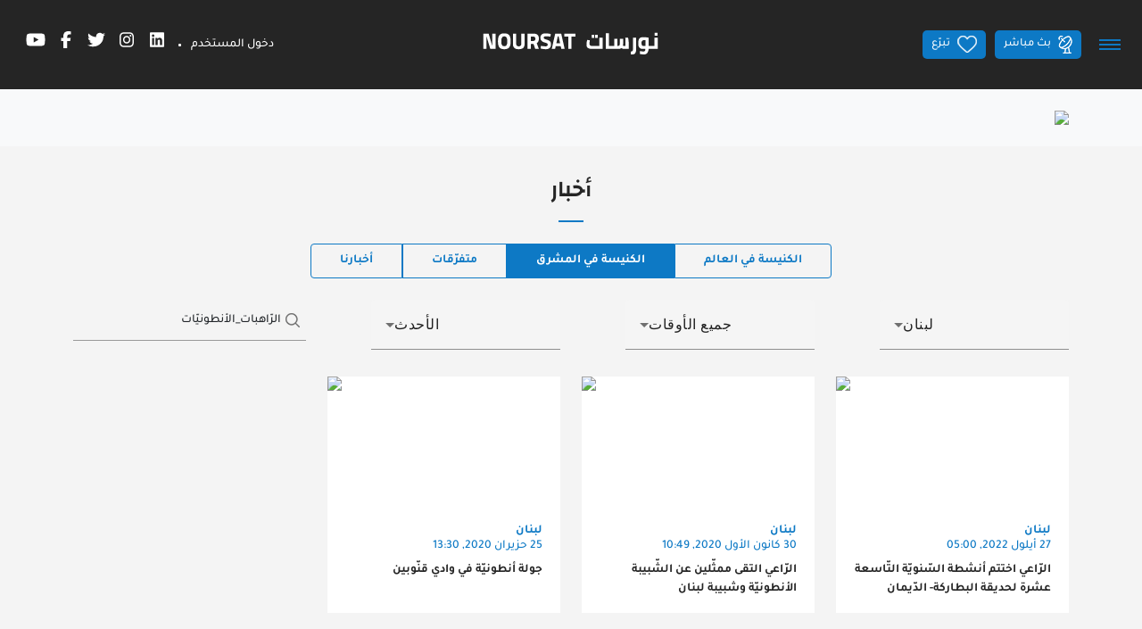

--- FILE ---
content_type: application/javascript
request_url: https://www.noursat.tv/chunk-CUSZ5NHZ.js
body_size: 313
content:
import{E as a,aa as c}from"./chunk-IONJACI5.js";import{ia as i,na as r}from"./chunk-NMLOWQPN.js";var n=class t{constructor(o,e){this.router=o;this.memberService=e}canActivate(o,e){return this.memberService.isLogged?!0:(this.router.navigate(["/account/login"],{queryParams:{returnUrl:e.url}}).then(m=>{}),!1)}static \u0275fac=function(e){return new(e||t)(r(a),r(c))};static \u0275prov=i({token:t,factory:t.\u0275fac,providedIn:"root"})};export{n as a};


--- FILE ---
content_type: application/javascript
request_url: https://www.noursat.tv/scripts-GPZNL4FJ.js
body_size: 69870
content:
/*! jQuery v3.7.1 | (c) OpenJS Foundation and other contributors | jquery.org/license */(function(k,C){"use strict";typeof module=="object"&&typeof module.exports=="object"?module.exports=k.document?C(k,!0):function(i){if(!i.document)throw new Error("jQuery requires a window with a document");return C(i)}:C(k)})(typeof window<"u"?window:this,function(k,C){"use strict";var i=[],d=Object.getPrototypeOf,b=i.slice,p=i.flat?function(e){return i.flat.call(e)}:function(e){return i.concat.apply([],e)},w=i.push,f=i.indexOf,N={},P=N.toString,de=N.hasOwnProperty,M=de.toString,Ce=M.call(Object),V={},Q=function(e){return typeof e=="function"&&typeof e.nodeType!="number"&&typeof e.item!="function"},Qe=function(e){return e!=null&&e===e.window},K=k.document,Ie={type:!0,src:!0,nonce:!0,noModule:!0};function je(e,t,o){var s,a,c=(o=o||K).createElement("script");if(c.text=e,t)for(s in Ie)(a=t[s]||t.getAttribute&&t.getAttribute(s))&&c.setAttribute(s,a);o.head.appendChild(c).parentNode.removeChild(c)}function ye(e){return e==null?e+"":typeof e=="object"||typeof e=="function"?N[P.call(e)]||"object":typeof e}var Ti="3.7.1",ki=/HTML$/i,r=function(e,t){return new r.fn.init(e,t)};function xi(e){var t=!!e&&"length"in e&&e.length,o=ye(e);return!Q(e)&&!Qe(e)&&(o==="array"||t===0||typeof t=="number"&&0<t&&t-1 in e)}function le(e,t){return e.nodeName&&e.nodeName.toLowerCase()===t.toLowerCase()}r.fn=r.prototype={jquery:Ti,constructor:r,length:0,toArray:function(){return b.call(this)},get:function(e){return e==null?b.call(this):e<0?this[e+this.length]:this[e]},pushStack:function(e){var t=r.merge(this.constructor(),e);return t.prevObject=this,t},each:function(e){return r.each(this,e)},map:function(e){return this.pushStack(r.map(this,function(t,o){return e.call(t,o,t)}))},slice:function(){return this.pushStack(b.apply(this,arguments))},first:function(){return this.eq(0)},last:function(){return this.eq(-1)},even:function(){return this.pushStack(r.grep(this,function(e,t){return(t+1)%2}))},odd:function(){return this.pushStack(r.grep(this,function(e,t){return t%2}))},eq:function(e){var t=this.length,o=+e+(e<0?t:0);return this.pushStack(0<=o&&o<t?[this[o]]:[])},end:function(){return this.prevObject||this.constructor()},push:w,sort:i.sort,splice:i.splice},r.extend=r.fn.extend=function(){var e,t,o,s,a,c,u=arguments[0]||{},m=1,g=arguments.length,T=!1;for(typeof u=="boolean"&&(T=u,u=arguments[m]||{},m++),typeof u=="object"||Q(u)||(u={}),m===g&&(u=this,m--);m<g;m++)if((e=arguments[m])!=null)for(t in e)s=e[t],t!=="__proto__"&&u!==s&&(T&&s&&(r.isPlainObject(s)||(a=Array.isArray(s)))?(o=u[t],c=a&&!Array.isArray(o)?[]:a||r.isPlainObject(o)?o:{},a=!1,u[t]=r.extend(T,c,s)):s!==void 0&&(u[t]=s));return u},r.extend({expando:"jQuery"+(Ti+Math.random()).replace(/\D/g,""),isReady:!0,error:function(e){throw new Error(e)},noop:function(){},isPlainObject:function(e){var t,o;return!(!e||P.call(e)!=="[object Object]")&&(!(t=d(e))||typeof(o=de.call(t,"constructor")&&t.constructor)=="function"&&M.call(o)===Ce)},isEmptyObject:function(e){var t;for(t in e)return!1;return!0},globalEval:function(e,t,o){je(e,{nonce:t&&t.nonce},o)},each:function(e,t){var o,s=0;if(xi(e))for(o=e.length;s<o&&t.call(e[s],s,e[s])!==!1;s++);else for(s in e)if(t.call(e[s],s,e[s])===!1)break;return e},text:function(e){var t,o="",s=0,a=e.nodeType;if(!a)for(;t=e[s++];)o+=r.text(t);return a===1||a===11?e.textContent:a===9?e.documentElement.textContent:a===3||a===4?e.nodeValue:o},makeArray:function(e,t){var o=t||[];return e!=null&&(xi(Object(e))?r.merge(o,typeof e=="string"?[e]:e):w.call(o,e)),o},inArray:function(e,t,o){return t==null?-1:f.call(t,e,o)},isXMLDoc:function(e){var t=e&&e.namespaceURI,o=e&&(e.ownerDocument||e).documentElement;return!ki.test(t||o&&o.nodeName||"HTML")},merge:function(e,t){for(var o=+t.length,s=0,a=e.length;s<o;s++)e[a++]=t[s];return e.length=a,e},grep:function(e,t,o){for(var s=[],a=0,c=e.length,u=!o;a<c;a++)!t(e[a],a)!==u&&s.push(e[a]);return s},map:function(e,t,o){var s,a,c=0,u=[];if(xi(e))for(s=e.length;c<s;c++)(a=t(e[c],c,o))!=null&&u.push(a);else for(c in e)(a=t(e[c],c,o))!=null&&u.push(a);return p(u)},guid:1,support:V}),typeof Symbol=="function"&&(r.fn[Symbol.iterator]=i[Symbol.iterator]),r.each("Boolean Number String Function Array Date RegExp Object Error Symbol".split(" "),function(e,t){N["[object "+t+"]"]=t.toLowerCase()});var Si=i.pop,on=i.sort,sn=i.splice,re="[\\x20\\t\\r\\n\\f]",Ot=new RegExp("^"+re+"+|((?:^|[^\\\\])(?:\\\\.)*)"+re+"+$","g");r.contains=function(e,t){var o=t&&t.parentNode;return e===o||!(!o||o.nodeType!==1||!(e.contains?e.contains(o):e.compareDocumentPosition&&16&e.compareDocumentPosition(o)))};var rn=/([\0-\x1f\x7f]|^-?\d)|^-$|[^\x80-\uFFFF\w-]/g;function an(e,t){return t?e==="\0"?"\uFFFD":e.slice(0,-1)+"\\"+e.charCodeAt(e.length-1).toString(16)+" ":"\\"+e}r.escapeSelector=function(e){return(e+"").replace(rn,an)};var Ge=K,oi=w;(function(){var e,t,o,s,a,c,u,m,g,T,A=oi,$=r.expando,x=0,D=0,B=pe(),J=pe(),Z=pe(),ge=pe(),we=function(h,_){return h===_&&(a=!0),0},nt="checked|selected|async|autofocus|autoplay|controls|defer|disabled|hidden|ismap|loop|multiple|open|readonly|required|scoped",ot="(?:\\\\[\\da-fA-F]{1,6}"+re+"?|\\\\[^\\r\\n\\f]|[\\w-]|[^\0-\\x7f])+",te="\\["+re+"*("+ot+")(?:"+re+"*([*^$|!~]?=)"+re+`*(?:'((?:\\\\.|[^\\\\'])*)'|"((?:\\\\.|[^\\\\"])*)"|(`+ot+"))|)"+re+"*\\]",st=":("+ot+`)(?:\\((('((?:\\\\.|[^\\\\'])*)'|"((?:\\\\.|[^\\\\"])*)")|((?:\\\\.|[^\\\\()[\\]]|`+te+")*)|.*)\\)|)",ne=new RegExp(re+"+","g"),ue=new RegExp("^"+re+"*,"+re+"*"),ft=new RegExp("^"+re+"*([>+~]|"+re+")"+re+"*"),Zt=new RegExp(re+"|>"),rt=new RegExp(st),ei=new RegExp("^"+ot+"$"),gt={ID:new RegExp("^#("+ot+")"),CLASS:new RegExp("^\\.("+ot+")"),TAG:new RegExp("^("+ot+"|[*])"),ATTR:new RegExp("^"+te),PSEUDO:new RegExp("^"+st),CHILD:new RegExp("^:(only|first|last|nth|nth-last)-(child|of-type)(?:\\("+re+"*(even|odd|(([+-]|)(\\d*)n|)"+re+"*(?:([+-]|)"+re+"*(\\d+)|))"+re+"*\\)|)","i"),bool:new RegExp("^(?:"+nt+")$","i"),needsContext:new RegExp("^"+re+"*[>+~]|:(even|odd|eq|gt|lt|nth|first|last)(?:\\("+re+"*((?:-\\d)?\\d*)"+re+"*\\)|)(?=[^-]|$)","i")},De=/^(?:input|select|textarea|button)$/i,qt=/^h\d$/i,Re=/^(?:#([\w-]+)|(\w+)|\.([\w-]+))$/,me=/[+~]/,he=new RegExp("\\\\[\\da-fA-F]{1,6}"+re+"?|\\\\([^\\r\\n\\f])","g"),xe=function(h,_){var S="0x"+h.slice(1)-65536;return _||(S<0?String.fromCharCode(S+65536):String.fromCharCode(S>>10|55296,1023&S|56320))},mt=function(){St()},Se=mi(function(h){return h.disabled===!0&&le(h,"fieldset")},{dir:"parentNode",next:"legend"});try{A.apply(i=b.call(Ge.childNodes),Ge.childNodes),i[Ge.childNodes.length].nodeType}catch{A={apply:function(_,S){oi.apply(_,b.call(S))},call:function(_){oi.apply(_,b.call(arguments,1))}}}function X(h,_,S,E){var L,H,q,F,z,ie,Y,ee=_&&_.ownerDocument,oe=_?_.nodeType:9;if(S=S||[],typeof h!="string"||!h||oe!==1&&oe!==9&&oe!==11)return S;if(!E&&(St(_),_=_||c,m)){if(oe!==11&&(z=Re.exec(h)))if(L=z[1]){if(oe===9){if(!(q=_.getElementById(L)))return S;if(q.id===L)return A.call(S,q),S}else if(ee&&(q=ee.getElementById(L))&&X.contains(_,q)&&q.id===L)return A.call(S,q),S}else{if(z[2])return A.apply(S,_.getElementsByTagName(h)),S;if((L=z[3])&&_.getElementsByClassName)return A.apply(S,_.getElementsByClassName(L)),S}if(!(ge[h+" "]||g&&g.test(h))){if(Y=h,ee=_,oe===1&&(Zt.test(h)||ft.test(h))){for((ee=me.test(h)&&Zi(_.parentNode)||_)==_&&V.scope||((F=_.getAttribute("id"))?F=r.escapeSelector(F):_.setAttribute("id",F=$)),H=(ie=ti(h)).length;H--;)ie[H]=(F?"#"+F:":scope")+" "+gi(ie[H]);Y=ie.join(",")}try{return A.apply(S,ee.querySelectorAll(Y)),S}catch{ge(h,!0)}finally{F===$&&_.removeAttribute("id")}}}return wi(h.replace(Ot,"$1"),_,S,E)}function pe(){var h=[];return function _(S,E){return h.push(S+" ")>t.cacheLength&&delete _[h.shift()],_[S+" "]=E}}function fe(h){return h[$]=!0,h}function ce(h){var _=c.createElement("fieldset");try{return!!h(_)}catch{return!1}finally{_.parentNode&&_.parentNode.removeChild(_),_=null}}function at(h){return function(_){return le(_,"input")&&_.type===h}}function zt(h){return function(_){return(le(_,"input")||le(_,"button"))&&_.type===h}}function xt(h){return function(_){return"form"in _?_.parentNode&&_.disabled===!1?"label"in _?"label"in _.parentNode?_.parentNode.disabled===h:_.disabled===h:_.isDisabled===h||_.isDisabled!==!h&&Se(_)===h:_.disabled===h:"label"in _&&_.disabled===h}}function Ne(h){return fe(function(_){return _=+_,fe(function(S,E){for(var L,H=h([],S.length,_),q=H.length;q--;)S[L=H[q]]&&(S[L]=!(E[L]=S[L]))})})}function Zi(h){return h&&typeof h.getElementsByTagName<"u"&&h}function St(h){var _,S=h?h.ownerDocument||h:Ge;return S!=c&&S.nodeType===9&&S.documentElement&&(u=(c=S).documentElement,m=!r.isXMLDoc(c),T=u.matches||u.webkitMatchesSelector||u.msMatchesSelector,u.msMatchesSelector&&Ge!=c&&(_=c.defaultView)&&_.top!==_&&_.addEventListener("unload",mt),V.getById=ce(function(E){return u.appendChild(E).id=r.expando,!c.getElementsByName||!c.getElementsByName(r.expando).length}),V.disconnectedMatch=ce(function(E){return T.call(E,"*")}),V.scope=ce(function(){return c.querySelectorAll(":scope")}),V.cssHas=ce(function(){try{return c.querySelector(":has(*,:jqfake)"),!1}catch{return!0}}),V.getById?(t.filter.ID=function(E){var L=E.replace(he,xe);return function(H){return H.getAttribute("id")===L}},t.find.ID=function(E,L){if(typeof L.getElementById<"u"&&m){var H=L.getElementById(E);return H?[H]:[]}}):(t.filter.ID=function(E){var L=E.replace(he,xe);return function(H){var q=typeof H.getAttributeNode<"u"&&H.getAttributeNode("id");return q&&q.value===L}},t.find.ID=function(E,L){if(typeof L.getElementById<"u"&&m){var H,q,F,z=L.getElementById(E);if(z){if((H=z.getAttributeNode("id"))&&H.value===E)return[z];for(F=L.getElementsByName(E),q=0;z=F[q++];)if((H=z.getAttributeNode("id"))&&H.value===E)return[z]}return[]}}),t.find.TAG=function(E,L){return typeof L.getElementsByTagName<"u"?L.getElementsByTagName(E):L.querySelectorAll(E)},t.find.CLASS=function(E,L){if(typeof L.getElementsByClassName<"u"&&m)return L.getElementsByClassName(E)},g=[],ce(function(E){var L;u.appendChild(E).innerHTML="<a id='"+$+"' href='' disabled='disabled'></a><select id='"+$+"-\r\\' disabled='disabled'><option selected=''></option></select>",E.querySelectorAll("[selected]").length||g.push("\\["+re+"*(?:value|"+nt+")"),E.querySelectorAll("[id~="+$+"-]").length||g.push("~="),E.querySelectorAll("a#"+$+"+*").length||g.push(".#.+[+~]"),E.querySelectorAll(":checked").length||g.push(":checked"),(L=c.createElement("input")).setAttribute("type","hidden"),E.appendChild(L).setAttribute("name","D"),u.appendChild(E).disabled=!0,E.querySelectorAll(":disabled").length!==2&&g.push(":enabled",":disabled"),(L=c.createElement("input")).setAttribute("name",""),E.appendChild(L),E.querySelectorAll("[name='']").length||g.push("\\["+re+"*name"+re+"*="+re+`*(?:''|"")`)}),V.cssHas||g.push(":has"),g=g.length&&new RegExp(g.join("|")),we=function(E,L){if(E===L)return a=!0,0;var H=!E.compareDocumentPosition-!L.compareDocumentPosition;return H||(1&(H=(E.ownerDocument||E)==(L.ownerDocument||L)?E.compareDocumentPosition(L):1)||!V.sortDetached&&L.compareDocumentPosition(E)===H?E===c||E.ownerDocument==Ge&&X.contains(Ge,E)?-1:L===c||L.ownerDocument==Ge&&X.contains(Ge,L)?1:s?f.call(s,E)-f.call(s,L):0:4&H?-1:1)}),c}for(e in X.matches=function(h,_){return X(h,null,null,_)},X.matchesSelector=function(h,_){if(St(h),m&&!ge[_+" "]&&(!g||!g.test(_)))try{var S=T.call(h,_);if(S||V.disconnectedMatch||h.document&&h.document.nodeType!==11)return S}catch{ge(_,!0)}return 0<X(_,c,null,[h]).length},X.contains=function(h,_){return(h.ownerDocument||h)!=c&&St(h),r.contains(h,_)},X.attr=function(h,_){(h.ownerDocument||h)!=c&&St(h);var S=t.attrHandle[_.toLowerCase()],E=S&&de.call(t.attrHandle,_.toLowerCase())?S(h,_,!m):void 0;return E!==void 0?E:h.getAttribute(_)},X.error=function(h){throw new Error("Syntax error, unrecognized expression: "+h)},r.uniqueSort=function(h){var _,S=[],E=0,L=0;if(a=!V.sortStable,s=!V.sortStable&&b.call(h,0),on.call(h,we),a){for(;_=h[L++];)_===h[L]&&(E=S.push(L));for(;E--;)sn.call(h,S[E],1)}return s=null,h},r.fn.uniqueSort=function(){return this.pushStack(r.uniqueSort(b.apply(this)))},(t=r.expr={cacheLength:50,createPseudo:fe,match:gt,attrHandle:{},find:{},relative:{">":{dir:"parentNode",first:!0}," ":{dir:"parentNode"},"+":{dir:"previousSibling",first:!0},"~":{dir:"previousSibling"}},preFilter:{ATTR:function(h){return h[1]=h[1].replace(he,xe),h[3]=(h[3]||h[4]||h[5]||"").replace(he,xe),h[2]==="~="&&(h[3]=" "+h[3]+" "),h.slice(0,4)},CHILD:function(h){return h[1]=h[1].toLowerCase(),h[1].slice(0,3)==="nth"?(h[3]||X.error(h[0]),h[4]=+(h[4]?h[5]+(h[6]||1):2*(h[3]==="even"||h[3]==="odd")),h[5]=+(h[7]+h[8]||h[3]==="odd")):h[3]&&X.error(h[0]),h},PSEUDO:function(h){var _,S=!h[6]&&h[2];return gt.CHILD.test(h[0])?null:(h[3]?h[2]=h[4]||h[5]||"":S&&rt.test(S)&&(_=ti(S,!0))&&(_=S.indexOf(")",S.length-_)-S.length)&&(h[0]=h[0].slice(0,_),h[2]=S.slice(0,_)),h.slice(0,3))}},filter:{TAG:function(h){var _=h.replace(he,xe).toLowerCase();return h==="*"?function(){return!0}:function(S){return le(S,_)}},CLASS:function(h){var _=B[h+" "];return _||(_=new RegExp("(^|"+re+")"+h+"("+re+"|$)"))&&B(h,function(S){return _.test(typeof S.className=="string"&&S.className||typeof S.getAttribute<"u"&&S.getAttribute("class")||"")})},ATTR:function(h,_,S){return function(E){var L=X.attr(E,h);return L==null?_==="!=":!_||(L+="",_==="="?L===S:_==="!="?L!==S:_==="^="?S&&L.indexOf(S)===0:_==="*="?S&&-1<L.indexOf(S):_==="$="?S&&L.slice(-S.length)===S:_==="~="?-1<(" "+L.replace(ne," ")+" ").indexOf(S):_==="|="&&(L===S||L.slice(0,S.length+1)===S+"-"))}},CHILD:function(h,_,S,E,L){var H=h.slice(0,3)!=="nth",q=h.slice(-4)!=="last",F=_==="of-type";return E===1&&L===0?function(z){return!!z.parentNode}:function(z,ie,Y){var ee,oe,G,be,Te,_e=H!==q?"nextSibling":"previousSibling",Oe=z.parentNode,Me=F&&z.nodeName.toLowerCase(),Be=!Y&&!F,ae=!1;if(Oe){if(H){for(;_e;){for(G=z;G=G[_e];)if(F?le(G,Me):G.nodeType===1)return!1;Te=_e=h==="only"&&!Te&&"nextSibling"}return!0}if(Te=[q?Oe.firstChild:Oe.lastChild],q&&Be){for(ae=(be=(ee=(oe=Oe[$]||(Oe[$]={}))[h]||[])[0]===x&&ee[1])&&ee[2],G=be&&Oe.childNodes[be];G=++be&&G&&G[_e]||(ae=be=0)||Te.pop();)if(G.nodeType===1&&++ae&&G===z){oe[h]=[x,be,ae];break}}else if(Be&&(ae=be=(ee=(oe=z[$]||(z[$]={}))[h]||[])[0]===x&&ee[1]),ae===!1)for(;(G=++be&&G&&G[_e]||(ae=be=0)||Te.pop())&&!((F?le(G,Me):G.nodeType===1)&&++ae&&(Be&&((oe=G[$]||(G[$]={}))[h]=[x,ae]),G===z)););return(ae-=L)===E||ae%E==0&&0<=ae/E}}},PSEUDO:function(h,_){var S,E=t.pseudos[h]||t.setFilters[h.toLowerCase()]||X.error("unsupported pseudo: "+h);return E[$]?E(_):1<E.length?(S=[h,h,"",_],t.setFilters.hasOwnProperty(h.toLowerCase())?fe(function(L,H){for(var q,F=E(L,_),z=F.length;z--;)L[q=f.call(L,F[z])]=!(H[q]=F[z])}):function(L){return E(L,0,S)}):E}},pseudos:{not:fe(function(h){var _=[],S=[],E=bi(h.replace(Ot,"$1"));return E[$]?fe(function(L,H,q,F){for(var z,ie=E(L,null,F,[]),Y=L.length;Y--;)(z=ie[Y])&&(L[Y]=!(H[Y]=z))}):function(L,H,q){return _[0]=L,E(_,null,q,S),_[0]=null,!S.pop()}}),has:fe(function(h){return function(_){return 0<X(h,_).length}}),contains:fe(function(h){return h=h.replace(he,xe),function(_){return-1<(_.textContent||r.text(_)).indexOf(h)}}),lang:fe(function(h){return ei.test(h||"")||X.error("unsupported lang: "+h),h=h.replace(he,xe).toLowerCase(),function(_){var S;do if(S=m?_.lang:_.getAttribute("xml:lang")||_.getAttribute("lang"))return(S=S.toLowerCase())===h||S.indexOf(h+"-")===0;while((_=_.parentNode)&&_.nodeType===1);return!1}}),target:function(h){var _=k.location&&k.location.hash;return _&&_.slice(1)===h.id},root:function(h){return h===u},focus:function(h){return h===function(){try{return c.activeElement}catch{}}()&&c.hasFocus()&&!!(h.type||h.href||~h.tabIndex)},enabled:xt(!1),disabled:xt(!0),checked:function(h){return le(h,"input")&&!!h.checked||le(h,"option")&&!!h.selected},selected:function(h){return h.parentNode&&h.parentNode.selectedIndex,h.selected===!0},empty:function(h){for(h=h.firstChild;h;h=h.nextSibling)if(h.nodeType<6)return!1;return!0},parent:function(h){return!t.pseudos.empty(h)},header:function(h){return qt.test(h.nodeName)},input:function(h){return De.test(h.nodeName)},button:function(h){return le(h,"input")&&h.type==="button"||le(h,"button")},text:function(h){var _;return le(h,"input")&&h.type==="text"&&((_=h.getAttribute("type"))==null||_.toLowerCase()==="text")},first:Ne(function(){return[0]}),last:Ne(function(h,_){return[_-1]}),eq:Ne(function(h,_,S){return[S<0?S+_:S]}),even:Ne(function(h,_){for(var S=0;S<_;S+=2)h.push(S);return h}),odd:Ne(function(h,_){for(var S=1;S<_;S+=2)h.push(S);return h}),lt:Ne(function(h,_,S){var E;for(E=S<0?S+_:_<S?_:S;0<=--E;)h.push(E);return h}),gt:Ne(function(h,_,S){for(var E=S<0?S+_:S;++E<_;)h.push(E);return h})}}).pseudos.nth=t.pseudos.eq,{radio:!0,checkbox:!0,file:!0,password:!0,image:!0})t.pseudos[e]=at(e);for(e in{submit:!0,reset:!0})t.pseudos[e]=zt(e);function Pn(){}function ti(h,_){var S,E,L,H,q,F,z,ie=J[h+" "];if(ie)return _?0:ie.slice(0);for(q=h,F=[],z=t.preFilter;q;){for(H in S&&!(E=ue.exec(q))||(E&&(q=q.slice(E[0].length)||q),F.push(L=[])),S=!1,(E=ft.exec(q))&&(S=E.shift(),L.push({value:S,type:E[0].replace(Ot," ")}),q=q.slice(S.length)),t.filter)!(E=gt[H].exec(q))||z[H]&&!(E=z[H](E))||(S=E.shift(),L.push({value:S,type:H,matches:E}),q=q.slice(S.length));if(!S)break}return _?q.length:q?X.error(h):J(h,F).slice(0)}function gi(h){for(var _=0,S=h.length,E="";_<S;_++)E+=h[_].value;return E}function mi(h,_,S){var E=_.dir,L=_.next,H=L||E,q=S&&H==="parentNode",F=D++;return _.first?function(z,ie,Y){for(;z=z[E];)if(z.nodeType===1||q)return h(z,ie,Y);return!1}:function(z,ie,Y){var ee,oe,G=[x,F];if(Y){for(;z=z[E];)if((z.nodeType===1||q)&&h(z,ie,Y))return!0}else for(;z=z[E];)if(z.nodeType===1||q)if(oe=z[$]||(z[$]={}),L&&le(z,L))z=z[E]||z;else{if((ee=oe[H])&&ee[0]===x&&ee[1]===F)return G[2]=ee[2];if((oe[H]=G)[2]=h(z,ie,Y))return!0}return!1}}function en(h){return 1<h.length?function(_,S,E){for(var L=h.length;L--;)if(!h[L](_,S,E))return!1;return!0}:h[0]}function vi(h,_,S,E,L){for(var H,q=[],F=0,z=h.length,ie=_!=null;F<z;F++)(H=h[F])&&(S&&!S(H,E,L)||(q.push(H),ie&&_.push(F)));return q}function yi(h,_,S,E,L,H){return E&&!E[$]&&(E=yi(E)),L&&!L[$]&&(L=yi(L,H)),fe(function(q,F,z,ie){var Y,ee,oe,G,be=[],Te=[],_e=F.length,Oe=q||function(Be,ae,lt){for(var Ve=0,_i=ae.length;Ve<_i;Ve++)X(Be,ae[Ve],lt);return lt}(_||"*",z.nodeType?[z]:z,[]),Me=!h||!q&&_?Oe:vi(Oe,be,h,z,ie);if(S?S(Me,G=L||(q?h:_e||E)?[]:F,z,ie):G=Me,E)for(Y=vi(G,Te),E(Y,[],z,ie),ee=Y.length;ee--;)(oe=Y[ee])&&(G[Te[ee]]=!(Me[Te[ee]]=oe));if(q){if(L||h){if(L){for(Y=[],ee=G.length;ee--;)(oe=G[ee])&&Y.push(Me[ee]=oe);L(null,G=[],Y,ie)}for(ee=G.length;ee--;)(oe=G[ee])&&-1<(Y=L?f.call(q,oe):be[ee])&&(q[Y]=!(F[Y]=oe))}}else G=vi(G===F?G.splice(_e,G.length):G),L?L(null,F,G,ie):A.apply(F,G)})}function tn(h){for(var _,S,E,L=h.length,H=t.relative[h[0].type],q=H||t.relative[" "],F=H?1:0,z=mi(function(ee){return ee===_},q,!0),ie=mi(function(ee){return-1<f.call(_,ee)},q,!0),Y=[function(ee,oe,G){var be=!H&&(G||oe!=o)||((_=oe).nodeType?z(ee,oe,G):ie(ee,oe,G));return _=null,be}];F<L;F++)if(S=t.relative[h[F].type])Y=[mi(en(Y),S)];else{if((S=t.filter[h[F].type].apply(null,h[F].matches))[$]){for(E=++F;E<L&&!t.relative[h[E].type];E++);return yi(1<F&&en(Y),1<F&&gi(h.slice(0,F-1).concat({value:h[F-2].type===" "?"*":""})).replace(Ot,"$1"),S,F<E&&tn(h.slice(F,E)),E<L&&tn(h=h.slice(E)),E<L&&gi(h))}Y.push(S)}return en(Y)}function bi(h,_){var S,E,L,H,q,F,z=[],ie=[],Y=Z[h+" "];if(!Y){for(_||(_=ti(h)),S=_.length;S--;)(Y=tn(_[S]))[$]?z.push(Y):ie.push(Y);(Y=Z(h,(E=ie,H=0<(L=z).length,q=0<E.length,F=function(ee,oe,G,be,Te){var _e,Oe,Me,Be=0,ae="0",lt=ee&&[],Ve=[],_i=o,Ft=ee||q&&t.find.TAG("*",Te),v=x+=_i==null?1:Math.random()||.1,n=Ft.length;for(Te&&(o=oe==c||oe||Te);ae!==n&&(_e=Ft[ae])!=null;ae++){if(q&&_e){for(Oe=0,oe||_e.ownerDocument==c||(St(_e),G=!m);Me=E[Oe++];)if(Me(_e,oe||c,G)){A.call(be,_e);break}Te&&(x=v)}H&&((_e=!Me&&_e)&&Be--,ee&&lt.push(_e))}if(Be+=ae,H&&ae!==Be){for(Oe=0;Me=L[Oe++];)Me(lt,Ve,oe,G);if(ee){if(0<Be)for(;ae--;)lt[ae]||Ve[ae]||(Ve[ae]=Si.call(be));Ve=vi(Ve)}A.apply(be,Ve),Te&&!ee&&0<Ve.length&&1<Be+L.length&&r.uniqueSort(be)}return Te&&(x=v,o=_i),lt},H?fe(F):F))).selector=h}return Y}function wi(h,_,S,E){var L,H,q,F,z,ie=typeof h=="function"&&h,Y=!E&&ti(h=ie.selector||h);if(S=S||[],Y.length===1){if(2<(H=Y[0]=Y[0].slice(0)).length&&(q=H[0]).type==="ID"&&_.nodeType===9&&m&&t.relative[H[1].type]){if(!(_=(t.find.ID(q.matches[0].replace(he,xe),_)||[])[0]))return S;ie&&(_=_.parentNode),h=h.slice(H.shift().value.length)}for(L=gt.needsContext.test(h)?0:H.length;L--&&(q=H[L],!t.relative[F=q.type]);)if((z=t.find[F])&&(E=z(q.matches[0].replace(he,xe),me.test(H[0].type)&&Zi(_.parentNode)||_))){if(H.splice(L,1),!(h=E.length&&gi(H)))return A.apply(S,E),S;break}}return(ie||bi(h,Y))(E,_,!m,S,!_||me.test(h)&&Zi(_.parentNode)||_),S}Pn.prototype=t.filters=t.pseudos,t.setFilters=new Pn,V.sortStable=$.split("").sort(we).join("")===$,St(),V.sortDetached=ce(function(h){return 1&h.compareDocumentPosition(c.createElement("fieldset"))}),r.find=X,r.expr[":"]=r.expr.pseudos,r.unique=r.uniqueSort,X.compile=bi,X.select=wi,X.setDocument=St,X.tokenize=ti,X.escape=r.escapeSelector,X.getText=r.text,X.isXML=r.isXMLDoc,X.selectors=r.expr,X.support=r.support,X.uniqueSort=r.uniqueSort})();var bt=function(e,t,o){for(var s=[],a=o!==void 0;(e=e[t])&&e.nodeType!==9;)if(e.nodeType===1){if(a&&r(e).is(o))break;s.push(e)}return s},ln=function(e,t){for(var o=[];e;e=e.nextSibling)e.nodeType===1&&e!==t&&o.push(e);return o},Ci=r.expr.match.needsContext,j=/^<([a-z][^\/\0>:\x20\t\r\n\f]*)[\x20\t\r\n\f]*\/?>(?:<\/\1>|)$/i;function Wt(e,t,o){return Q(t)?r.grep(e,function(s,a){return!!t.call(s,a,s)!==o}):t.nodeType?r.grep(e,function(s){return s===t!==o}):typeof t!="string"?r.grep(e,function(s){return-1<f.call(t,s)!==o}):r.filter(t,e,o)}r.filter=function(e,t,o){var s=t[0];return o&&(e=":not("+e+")"),t.length===1&&s.nodeType===1?r.find.matchesSelector(s,e)?[s]:[]:r.find.matches(e,r.grep(t,function(a){return a.nodeType===1}))},r.fn.extend({find:function(e){var t,o,s=this.length,a=this;if(typeof e!="string")return this.pushStack(r(e).filter(function(){for(t=0;t<s;t++)if(r.contains(a[t],this))return!0}));for(o=this.pushStack([]),t=0;t<s;t++)r.find(e,a[t],o);return 1<s?r.uniqueSort(o):o},filter:function(e){return this.pushStack(Wt(this,e||[],!1))},not:function(e){return this.pushStack(Wt(this,e||[],!0))},is:function(e){return!!Wt(this,typeof e=="string"&&Ci.test(e)?r(e):e||[],!1).length}});var Ai,Ei=/^(?:\s*(<[\w\W]+>)[^>]*|#([\w-]+))$/;(r.fn.init=function(e,t,o){var s,a;if(!e)return this;if(o=o||Ai,typeof e=="string"){if(!(s=e[0]==="<"&&e[e.length-1]===">"&&3<=e.length?[null,e,null]:Ei.exec(e))||!s[1]&&t)return!t||t.jquery?(t||o).find(e):this.constructor(t).find(e);if(s[1]){if(t=t instanceof r?t[0]:t,r.merge(this,r.parseHTML(s[1],t&&t.nodeType?t.ownerDocument||t:K,!0)),j.test(s[1])&&r.isPlainObject(t))for(s in t)Q(this[s])?this[s](t[s]):this.attr(s,t[s]);return this}return(a=K.getElementById(s[2]))&&(this[0]=a,this.length=1),this}return e.nodeType?(this[0]=e,this.length=1,this):Q(e)?o.ready!==void 0?o.ready(e):e(r):r.makeArray(e,this)}).prototype=r.fn,Ai=r(K);var ct=/^(?:parents|prev(?:Until|All))/,Rt={children:!0,contents:!0,next:!0,prev:!0};function He(e,t){for(;(e=e[t])&&e.nodeType!==1;);return e}r.fn.extend({has:function(e){var t=r(e,this),o=t.length;return this.filter(function(){for(var s=0;s<o;s++)if(r.contains(this,t[s]))return!0})},closest:function(e,t){var o,s=0,a=this.length,c=[],u=typeof e!="string"&&r(e);if(!Ci.test(e)){for(;s<a;s++)for(o=this[s];o&&o!==t;o=o.parentNode)if(o.nodeType<11&&(u?-1<u.index(o):o.nodeType===1&&r.find.matchesSelector(o,e))){c.push(o);break}}return this.pushStack(1<c.length?r.uniqueSort(c):c)},index:function(e){return e?typeof e=="string"?f.call(r(e),this[0]):f.call(this,e.jquery?e[0]:e):this[0]&&this[0].parentNode?this.first().prevAll().length:-1},add:function(e,t){return this.pushStack(r.uniqueSort(r.merge(this.get(),r(e,t))))},addBack:function(e){return this.add(e==null?this.prevObject:this.prevObject.filter(e))}}),r.each({parent:function(e){var t=e.parentNode;return t&&t.nodeType!==11?t:null},parents:function(e){return bt(e,"parentNode")},parentsUntil:function(e,t,o){return bt(e,"parentNode",o)},next:function(e){return He(e,"nextSibling")},prev:function(e){return He(e,"previousSibling")},nextAll:function(e){return bt(e,"nextSibling")},prevAll:function(e){return bt(e,"previousSibling")},nextUntil:function(e,t,o){return bt(e,"nextSibling",o)},prevUntil:function(e,t,o){return bt(e,"previousSibling",o)},siblings:function(e){return ln((e.parentNode||{}).firstChild,e)},children:function(e){return ln(e.firstChild)},contents:function(e){return e.contentDocument!=null&&d(e.contentDocument)?e.contentDocument:(le(e,"template")&&(e=e.content||e),r.merge([],e.childNodes))}},function(e,t){r.fn[e]=function(o,s){var a=r.map(this,t,o);return e.slice(-5)!=="Until"&&(s=o),s&&typeof s=="string"&&(a=r.filter(s,a)),1<this.length&&(Rt[e]||r.uniqueSort(a),ct.test(e)&&a.reverse()),this.pushStack(a)}});var qe=/[^\x20\t\r\n\f]+/g;function R(e){return e}function Ct(e){throw e}function $i(e,t,o,s){var a;try{e&&Q(a=e.promise)?a.call(e).done(t).fail(o):e&&Q(a=e.then)?a.call(e,t,o):t.apply(void 0,[e].slice(s))}catch(c){o.apply(void 0,[c])}}r.Callbacks=function(e){var t,o;e=typeof e=="string"?(t=e,o={},r.each(t.match(qe)||[],function(x,D){o[D]=!0}),o):r.extend({},e);var s,a,c,u,m=[],g=[],T=-1,A=function(){for(u=u||e.once,c=s=!0;g.length;T=-1)for(a=g.shift();++T<m.length;)m[T].apply(a[0],a[1])===!1&&e.stopOnFalse&&(T=m.length,a=!1);e.memory||(a=!1),s=!1,u&&(m=a?[]:"")},$={add:function(){return m&&(a&&!s&&(T=m.length-1,g.push(a)),function x(D){r.each(D,function(B,J){Q(J)?e.unique&&$.has(J)||m.push(J):J&&J.length&&ye(J)!=="string"&&x(J)})}(arguments),a&&!s&&A()),this},remove:function(){return r.each(arguments,function(x,D){for(var B;-1<(B=r.inArray(D,m,B));)m.splice(B,1),B<=T&&T--}),this},has:function(x){return x?-1<r.inArray(x,m):0<m.length},empty:function(){return m&&(m=[]),this},disable:function(){return u=g=[],m=a="",this},disabled:function(){return!m},lock:function(){return u=g=[],a||s||(m=a=""),this},locked:function(){return!!u},fireWith:function(x,D){return u||(D=[x,(D=D||[]).slice?D.slice():D],g.push(D),s||A()),this},fire:function(){return $.fireWith(this,arguments),this},fired:function(){return!!c}};return $},r.extend({Deferred:function(e){var t=[["notify","progress",r.Callbacks("memory"),r.Callbacks("memory"),2],["resolve","done",r.Callbacks("once memory"),r.Callbacks("once memory"),0,"resolved"],["reject","fail",r.Callbacks("once memory"),r.Callbacks("once memory"),1,"rejected"]],o="pending",s={state:function(){return o},always:function(){return a.done(arguments).fail(arguments),this},catch:function(c){return s.then(null,c)},pipe:function(){var c=arguments;return r.Deferred(function(u){r.each(t,function(m,g){var T=Q(c[g[4]])&&c[g[4]];a[g[1]](function(){var A=T&&T.apply(this,arguments);A&&Q(A.promise)?A.promise().progress(u.notify).done(u.resolve).fail(u.reject):u[g[0]+"With"](this,T?[A]:arguments)})}),c=null}).promise()},then:function(c,u,m){var g=0;function T(A,$,x,D){return function(){var B=this,J=arguments,Z=function(){var we,nt;if(!(A<g)){if((we=x.apply(B,J))===$.promise())throw new TypeError("Thenable self-resolution");nt=we&&(typeof we=="object"||typeof we=="function")&&we.then,Q(nt)?D?nt.call(we,T(g,$,R,D),T(g,$,Ct,D)):(g++,nt.call(we,T(g,$,R,D),T(g,$,Ct,D),T(g,$,R,$.notifyWith))):(x!==R&&(B=void 0,J=[we]),(D||$.resolveWith)(B,J))}},ge=D?Z:function(){try{Z()}catch(we){r.Deferred.exceptionHook&&r.Deferred.exceptionHook(we,ge.error),g<=A+1&&(x!==Ct&&(B=void 0,J=[we]),$.rejectWith(B,J))}};A?ge():(r.Deferred.getErrorHook?ge.error=r.Deferred.getErrorHook():r.Deferred.getStackHook&&(ge.error=r.Deferred.getStackHook()),k.setTimeout(ge))}}return r.Deferred(function(A){t[0][3].add(T(0,A,Q(m)?m:R,A.notifyWith)),t[1][3].add(T(0,A,Q(c)?c:R)),t[2][3].add(T(0,A,Q(u)?u:Ct))}).promise()},promise:function(c){return c!=null?r.extend(c,s):s}},a={};return r.each(t,function(c,u){var m=u[2],g=u[5];s[u[1]]=m.add,g&&m.add(function(){o=g},t[3-c][2].disable,t[3-c][3].disable,t[0][2].lock,t[0][3].lock),m.add(u[3].fire),a[u[0]]=function(){return a[u[0]+"With"](this===a?void 0:this,arguments),this},a[u[0]+"With"]=m.fireWith}),s.promise(a),e&&e.call(a,a),a},when:function(e){var t=arguments.length,o=t,s=Array(o),a=b.call(arguments),c=r.Deferred(),u=function(m){return function(g){s[m]=this,a[m]=1<arguments.length?b.call(arguments):g,--t||c.resolveWith(s,a)}};if(t<=1&&($i(e,c.done(u(o)).resolve,c.reject,!t),c.state()==="pending"||Q(a[o]&&a[o].then)))return c.then();for(;o--;)$i(a[o],u(o),c.reject);return c.promise()}});var Mn=/^(Eval|Internal|Range|Reference|Syntax|Type|URI)Error$/;r.Deferred.exceptionHook=function(e,t){k.console&&k.console.warn&&e&&Mn.test(e.name)&&k.console.warn("jQuery.Deferred exception: "+e.message,e.stack,t)},r.readyException=function(e){k.setTimeout(function(){throw e})};var Li=r.Deferred();function wt(){K.removeEventListener("DOMContentLoaded",wt),k.removeEventListener("load",wt),r.ready()}r.fn.ready=function(e){return Li.then(e).catch(function(t){r.readyException(t)}),this},r.extend({isReady:!1,readyWait:1,ready:function(e){(e===!0?--r.readyWait:r.isReady)||(r.isReady=!0)!==e&&0<--r.readyWait||Li.resolveWith(K,[r])}}),r.ready.then=Li.then,K.readyState==="complete"||K.readyState!=="loading"&&!K.documentElement.doScroll?k.setTimeout(r.ready):(K.addEventListener("DOMContentLoaded",wt),k.addEventListener("load",wt));var Je=function(e,t,o,s,a,c,u){var m=0,g=e.length,T=o==null;if(ye(o)==="object")for(m in a=!0,o)Je(e,t,m,o[m],!0,c,u);else if(s!==void 0&&(a=!0,Q(s)||(u=!0),T&&(u?(t.call(e,s),t=null):(T=t,t=function(A,$,x){return T.call(r(A),x)})),t))for(;m<g;m++)t(e[m],o,u?s:s.call(e[m],m,t(e[m],o)));return a?e:T?t.call(e):g?t(e[0],o):c},Bt=/^-ms-/,jt=/-([a-z])/g;function In(e,t){return t.toUpperCase()}function Ze(e){return e.replace(Bt,"ms-").replace(jt,In)}var Xt=function(e){return e.nodeType===1||e.nodeType===9||!+e.nodeType};function Ut(){this.expando=r.expando+Ut.uid++}Ut.uid=1,Ut.prototype={cache:function(e){var t=e[this.expando];return t||(t={},Xt(e)&&(e.nodeType?e[this.expando]=t:Object.defineProperty(e,this.expando,{value:t,configurable:!0}))),t},set:function(e,t,o){var s,a=this.cache(e);if(typeof t=="string")a[Ze(t)]=o;else for(s in t)a[Ze(s)]=t[s];return a},get:function(e,t){return t===void 0?this.cache(e):e[this.expando]&&e[this.expando][Ze(t)]},access:function(e,t,o){return t===void 0||t&&typeof t=="string"&&o===void 0?this.get(e,t):(this.set(e,t,o),o!==void 0?o:t)},remove:function(e,t){var o,s=e[this.expando];if(s!==void 0){if(t!==void 0)for(o=(t=Array.isArray(t)?t.map(Ze):(t=Ze(t))in s?[t]:t.match(qe)||[]).length;o--;)delete s[t[o]];(t===void 0||r.isEmptyObject(s))&&(e.nodeType?e[this.expando]=void 0:delete e[this.expando])}},hasData:function(e){var t=e[this.expando];return t!==void 0&&!r.isEmptyObject(t)}};var U=new Ut,Ae=new Ut,Hn=/^(?:\{[\w\W]*\}|\[[\w\W]*\])$/,si=/[A-Z]/g;function dt(e,t,o){var s,a;if(o===void 0&&e.nodeType===1)if(s="data-"+t.replace(si,"-$&").toLowerCase(),typeof(o=e.getAttribute(s))=="string"){try{o=(a=o)==="true"||a!=="false"&&(a==="null"?null:a===+a+""?+a:Hn.test(a)?JSON.parse(a):a)}catch{}Ae.set(e,t,o)}else o=void 0;return o}r.extend({hasData:function(e){return Ae.hasData(e)||U.hasData(e)},data:function(e,t,o){return Ae.access(e,t,o)},removeData:function(e,t){Ae.remove(e,t)},_data:function(e,t,o){return U.access(e,t,o)},_removeData:function(e,t){U.remove(e,t)}}),r.fn.extend({data:function(e,t){var o,s,a,c=this[0],u=c&&c.attributes;if(e===void 0){if(this.length&&(a=Ae.get(c),c.nodeType===1&&!U.get(c,"hasDataAttrs"))){for(o=u.length;o--;)u[o]&&(s=u[o].name).indexOf("data-")===0&&(s=Ze(s.slice(5)),dt(c,s,a[s]));U.set(c,"hasDataAttrs",!0)}return a}return typeof e=="object"?this.each(function(){Ae.set(this,e)}):Je(this,function(m){var g;if(c&&m===void 0)return(g=Ae.get(c,e))!==void 0||(g=dt(c,e))!==void 0?g:void 0;this.each(function(){Ae.set(this,e,m)})},null,t,1<arguments.length,null,!0)},removeData:function(e){return this.each(function(){Ae.remove(this,e)})}}),r.extend({queue:function(e,t,o){var s;if(e)return t=(t||"fx")+"queue",s=U.get(e,t),o&&(!s||Array.isArray(o)?s=U.access(e,t,r.makeArray(o)):s.push(o)),s||[]},dequeue:function(e,t){t=t||"fx";var o=r.queue(e,t),s=o.length,a=o.shift(),c=r._queueHooks(e,t);a==="inprogress"&&(a=o.shift(),s--),a&&(t==="fx"&&o.unshift("inprogress"),delete c.stop,a.call(e,function(){r.dequeue(e,t)},c)),!s&&c&&c.empty.fire()},_queueHooks:function(e,t){var o=t+"queueHooks";return U.get(e,o)||U.access(e,o,{empty:r.Callbacks("once memory").add(function(){U.remove(e,[t+"queue",o])})})}}),r.fn.extend({queue:function(e,t){var o=2;return typeof e!="string"&&(t=e,e="fx",o--),arguments.length<o?r.queue(this[0],e):t===void 0?this:this.each(function(){var s=r.queue(this,e,t);r._queueHooks(this,e),e==="fx"&&s[0]!=="inprogress"&&r.dequeue(this,e)})},dequeue:function(e){return this.each(function(){r.dequeue(this,e)})},clearQueue:function(e){return this.queue(e||"fx",[])},promise:function(e,t){var o,s=1,a=r.Deferred(),c=this,u=this.length,m=function(){--s||a.resolveWith(c,[c])};for(typeof e!="string"&&(t=e,e=void 0),e=e||"fx";u--;)(o=U.get(c[u],e+"queueHooks"))&&o.empty&&(s++,o.empty.add(m));return m(),a.promise(t)}});var Di=/[+-]?(?:\d*\.|)\d+(?:[eE][+-]?\d+|)/.source,ut=new RegExp("^(?:([+-])=|)("+Di+")([a-z%]*)$","i"),Ee=["Top","Right","Bottom","Left"],ze=K.documentElement,pt=function(e){return r.contains(e.ownerDocument,e)},qn={composed:!0};ze.getRootNode&&(pt=function(e){return r.contains(e.ownerDocument,e)||e.getRootNode(qn)===e.ownerDocument});var Pt=function(e,t){return(e=t||e).style.display==="none"||e.style.display===""&&pt(e)&&r.css(e,"display")==="none"};function cn(e,t,o,s){var a,c,u=20,m=s?function(){return s.cur()}:function(){return r.css(e,t,"")},g=m(),T=o&&o[3]||(r.cssNumber[t]?"":"px"),A=e.nodeType&&(r.cssNumber[t]||T!=="px"&&+g)&&ut.exec(r.css(e,t));if(A&&A[3]!==T){for(g/=2,T=T||A[3],A=+g||1;u--;)r.style(e,t,A+T),(1-c)*(1-(c=m()/g||.5))<=0&&(u=0),A/=c;A*=2,r.style(e,t,A+T),o=o||[]}return o&&(A=+A||+g||0,a=o[1]?A+(o[1]+1)*o[2]:+o[2],s&&(s.unit=T,s.start=A,s.end=a)),a}var dn={};function Nt(e,t){for(var o,s,a,c,u,m,g,T=[],A=0,$=e.length;A<$;A++)(s=e[A]).style&&(o=s.style.display,t?(o==="none"&&(T[A]=U.get(s,"display")||null,T[A]||(s.style.display="")),s.style.display===""&&Pt(s)&&(T[A]=(g=u=c=void 0,u=(a=s).ownerDocument,m=a.nodeName,(g=dn[m])||(c=u.body.appendChild(u.createElement(m)),g=r.css(c,"display"),c.parentNode.removeChild(c),g==="none"&&(g="block"),dn[m]=g)))):o!=="none"&&(T[A]="none",U.set(s,"display",o)));for(A=0;A<$;A++)T[A]!=null&&(e[A].style.display=T[A]);return e}r.fn.extend({show:function(){return Nt(this,!0)},hide:function(){return Nt(this)},toggle:function(e){return typeof e=="boolean"?e?this.show():this.hide():this.each(function(){Pt(this)?r(this).show():r(this).hide()})}});var At,ri,Yt=/^(?:checkbox|radio)$/i,Oi=/<([a-z][^\/\0>\x20\t\r\n\f]*)/i,Vt=/^$|^module$|\/(?:java|ecma)script/i;At=K.createDocumentFragment().appendChild(K.createElement("div")),(ri=K.createElement("input")).setAttribute("type","radio"),ri.setAttribute("checked","checked"),ri.setAttribute("name","t"),At.appendChild(ri),V.checkClone=At.cloneNode(!0).cloneNode(!0).lastChild.checked,At.innerHTML="<textarea>x</textarea>",V.noCloneChecked=!!At.cloneNode(!0).lastChild.defaultValue,At.innerHTML="<option></option>",V.option=!!At.lastChild;var Pe={thead:[1,"<table>","</table>"],col:[2,"<table><colgroup>","</colgroup></table>"],tr:[2,"<table><tbody>","</tbody></table>"],td:[3,"<table><tbody><tr>","</tr></tbody></table>"],_default:[0,"",""]};function ke(e,t){var o;return o=typeof e.getElementsByTagName<"u"?e.getElementsByTagName(t||"*"):typeof e.querySelectorAll<"u"?e.querySelectorAll(t||"*"):[],t===void 0||t&&le(e,t)?r.merge([e],o):o}function ji(e,t){for(var o=0,s=e.length;o<s;o++)U.set(e[o],"globalEval",!t||U.get(t[o],"globalEval"))}Pe.tbody=Pe.tfoot=Pe.colgroup=Pe.caption=Pe.thead,Pe.th=Pe.td,V.option||(Pe.optgroup=Pe.option=[1,"<select multiple='multiple'>","</select>"]);var zn=/<|&#?\w+;/;function un(e,t,o,s,a){for(var c,u,m,g,T,A,$=t.createDocumentFragment(),x=[],D=0,B=e.length;D<B;D++)if((c=e[D])||c===0)if(ye(c)==="object")r.merge(x,c.nodeType?[c]:c);else if(zn.test(c)){for(u=u||$.appendChild(t.createElement("div")),m=(Oi.exec(c)||["",""])[1].toLowerCase(),g=Pe[m]||Pe._default,u.innerHTML=g[1]+r.htmlPrefilter(c)+g[2],A=g[0];A--;)u=u.lastChild;r.merge(x,u.childNodes),(u=$.firstChild).textContent=""}else x.push(t.createTextNode(c));for($.textContent="",D=0;c=x[D++];)if(s&&-1<r.inArray(c,s))a&&a.push(c);else if(T=pt(c),u=ke($.appendChild(c),"script"),T&&ji(u),o)for(A=0;c=u[A++];)Vt.test(c.type||"")&&o.push(c);return $}var pn=/^([^.]*)(?:\.(.+)|)/;function Ue(){return!0}function et(){return!1}function Pi(e,t,o,s,a,c){var u,m;if(typeof t=="object"){for(m in typeof o!="string"&&(s=s||o,o=void 0),t)Pi(e,m,o,s,t[m],c);return e}if(s==null&&a==null?(a=o,s=o=void 0):a==null&&(typeof o=="string"?(a=s,s=void 0):(a=s,s=o,o=void 0)),a===!1)a=et;else if(!a)return e;return c===1&&(u=a,(a=function(g){return r().off(g),u.apply(this,arguments)}).guid=u.guid||(u.guid=r.guid++)),e.each(function(){r.event.add(this,t,a,s,o)})}function ai(e,t,o){o?(U.set(e,t,!1),r.event.add(e,t,{namespace:!1,handler:function(s){var a,c=U.get(this,t);if(1&s.isTrigger&&this[t]){if(c)(r.event.special[t]||{}).delegateType&&s.stopPropagation();else if(c=b.call(arguments),U.set(this,t,c),this[t](),a=U.get(this,t),U.set(this,t,!1),c!==a)return s.stopImmediatePropagation(),s.preventDefault(),a}else c&&(U.set(this,t,r.event.trigger(c[0],c.slice(1),this)),s.stopPropagation(),s.isImmediatePropagationStopped=Ue)}})):U.get(e,t)===void 0&&r.event.add(e,t,Ue)}r.event={global:{},add:function(e,t,o,s,a){var c,u,m,g,T,A,$,x,D,B,J,Z=U.get(e);if(Xt(e))for(o.handler&&(o=(c=o).handler,a=c.selector),a&&r.find.matchesSelector(ze,a),o.guid||(o.guid=r.guid++),(g=Z.events)||(g=Z.events=Object.create(null)),(u=Z.handle)||(u=Z.handle=function(ge){return typeof r<"u"&&r.event.triggered!==ge.type?r.event.dispatch.apply(e,arguments):void 0}),T=(t=(t||"").match(qe)||[""]).length;T--;)D=J=(m=pn.exec(t[T])||[])[1],B=(m[2]||"").split(".").sort(),D&&($=r.event.special[D]||{},D=(a?$.delegateType:$.bindType)||D,$=r.event.special[D]||{},A=r.extend({type:D,origType:J,data:s,handler:o,guid:o.guid,selector:a,needsContext:a&&r.expr.match.needsContext.test(a),namespace:B.join(".")},c),(x=g[D])||((x=g[D]=[]).delegateCount=0,$.setup&&$.setup.call(e,s,B,u)!==!1||e.addEventListener&&e.addEventListener(D,u)),$.add&&($.add.call(e,A),A.handler.guid||(A.handler.guid=o.guid)),a?x.splice(x.delegateCount++,0,A):x.push(A),r.event.global[D]=!0)},remove:function(e,t,o,s,a){var c,u,m,g,T,A,$,x,D,B,J,Z=U.hasData(e)&&U.get(e);if(Z&&(g=Z.events)){for(T=(t=(t||"").match(qe)||[""]).length;T--;)if(D=J=(m=pn.exec(t[T])||[])[1],B=(m[2]||"").split(".").sort(),D){for($=r.event.special[D]||{},x=g[D=(s?$.delegateType:$.bindType)||D]||[],m=m[2]&&new RegExp("(^|\\.)"+B.join("\\.(?:.*\\.|)")+"(\\.|$)"),u=c=x.length;c--;)A=x[c],!a&&J!==A.origType||o&&o.guid!==A.guid||m&&!m.test(A.namespace)||s&&s!==A.selector&&(s!=="**"||!A.selector)||(x.splice(c,1),A.selector&&x.delegateCount--,$.remove&&$.remove.call(e,A));u&&!x.length&&($.teardown&&$.teardown.call(e,B,Z.handle)!==!1||r.removeEvent(e,D,Z.handle),delete g[D])}else for(D in g)r.event.remove(e,D+t[T],o,s,!0);r.isEmptyObject(g)&&U.remove(e,"handle events")}},dispatch:function(e){var t,o,s,a,c,u,m=new Array(arguments.length),g=r.event.fix(e),T=(U.get(this,"events")||Object.create(null))[g.type]||[],A=r.event.special[g.type]||{};for(m[0]=g,t=1;t<arguments.length;t++)m[t]=arguments[t];if(g.delegateTarget=this,!A.preDispatch||A.preDispatch.call(this,g)!==!1){for(u=r.event.handlers.call(this,g,T),t=0;(a=u[t++])&&!g.isPropagationStopped();)for(g.currentTarget=a.elem,o=0;(c=a.handlers[o++])&&!g.isImmediatePropagationStopped();)g.rnamespace&&c.namespace!==!1&&!g.rnamespace.test(c.namespace)||(g.handleObj=c,g.data=c.data,(s=((r.event.special[c.origType]||{}).handle||c.handler).apply(a.elem,m))!==void 0&&(g.result=s)===!1&&(g.preventDefault(),g.stopPropagation()));return A.postDispatch&&A.postDispatch.call(this,g),g.result}},handlers:function(e,t){var o,s,a,c,u,m=[],g=t.delegateCount,T=e.target;if(g&&T.nodeType&&!(e.type==="click"&&1<=e.button)){for(;T!==this;T=T.parentNode||this)if(T.nodeType===1&&(e.type!=="click"||T.disabled!==!0)){for(c=[],u={},o=0;o<g;o++)u[a=(s=t[o]).selector+" "]===void 0&&(u[a]=s.needsContext?-1<r(a,this).index(T):r.find(a,this,null,[T]).length),u[a]&&c.push(s);c.length&&m.push({elem:T,handlers:c})}}return T=this,g<t.length&&m.push({elem:T,handlers:t.slice(g)}),m},addProp:function(e,t){Object.defineProperty(r.Event.prototype,e,{enumerable:!0,configurable:!0,get:Q(t)?function(){if(this.originalEvent)return t(this.originalEvent)}:function(){if(this.originalEvent)return this.originalEvent[e]},set:function(o){Object.defineProperty(this,e,{enumerable:!0,configurable:!0,writable:!0,value:o})}})},fix:function(e){return e[r.expando]?e:new r.Event(e)},special:{load:{noBubble:!0},click:{setup:function(e){var t=this||e;return Yt.test(t.type)&&t.click&&le(t,"input")&&ai(t,"click",!0),!1},trigger:function(e){var t=this||e;return Yt.test(t.type)&&t.click&&le(t,"input")&&ai(t,"click"),!0},_default:function(e){var t=e.target;return Yt.test(t.type)&&t.click&&le(t,"input")&&U.get(t,"click")||le(t,"a")}},beforeunload:{postDispatch:function(e){e.result!==void 0&&e.originalEvent&&(e.originalEvent.returnValue=e.result)}}}},r.removeEvent=function(e,t,o){e.removeEventListener&&e.removeEventListener(t,o)},r.Event=function(e,t){if(!(this instanceof r.Event))return new r.Event(e,t);e&&e.type?(this.originalEvent=e,this.type=e.type,this.isDefaultPrevented=e.defaultPrevented||e.defaultPrevented===void 0&&e.returnValue===!1?Ue:et,this.target=e.target&&e.target.nodeType===3?e.target.parentNode:e.target,this.currentTarget=e.currentTarget,this.relatedTarget=e.relatedTarget):this.type=e,t&&r.extend(this,t),this.timeStamp=e&&e.timeStamp||Date.now(),this[r.expando]=!0},r.Event.prototype={constructor:r.Event,isDefaultPrevented:et,isPropagationStopped:et,isImmediatePropagationStopped:et,isSimulated:!1,preventDefault:function(){var e=this.originalEvent;this.isDefaultPrevented=Ue,e&&!this.isSimulated&&e.preventDefault()},stopPropagation:function(){var e=this.originalEvent;this.isPropagationStopped=Ue,e&&!this.isSimulated&&e.stopPropagation()},stopImmediatePropagation:function(){var e=this.originalEvent;this.isImmediatePropagationStopped=Ue,e&&!this.isSimulated&&e.stopImmediatePropagation(),this.stopPropagation()}},r.each({altKey:!0,bubbles:!0,cancelable:!0,changedTouches:!0,ctrlKey:!0,detail:!0,eventPhase:!0,metaKey:!0,pageX:!0,pageY:!0,shiftKey:!0,view:!0,char:!0,code:!0,charCode:!0,key:!0,keyCode:!0,button:!0,buttons:!0,clientX:!0,clientY:!0,offsetX:!0,offsetY:!0,pointerId:!0,pointerType:!0,screenX:!0,screenY:!0,targetTouches:!0,toElement:!0,touches:!0,which:!0},r.event.addProp),r.each({focus:"focusin",blur:"focusout"},function(e,t){function o(s){if(K.documentMode){var a=U.get(this,"handle"),c=r.event.fix(s);c.type=s.type==="focusin"?"focus":"blur",c.isSimulated=!0,a(s),c.target===c.currentTarget&&a(c)}else r.event.simulate(t,s.target,r.event.fix(s))}r.event.special[e]={setup:function(){var s;if(ai(this,e,!0),!K.documentMode)return!1;(s=U.get(this,t))||this.addEventListener(t,o),U.set(this,t,(s||0)+1)},trigger:function(){return ai(this,e),!0},teardown:function(){var s;if(!K.documentMode)return!1;(s=U.get(this,t)-1)?U.set(this,t,s):(this.removeEventListener(t,o),U.remove(this,t))},_default:function(s){return U.get(s.target,e)},delegateType:t},r.event.special[t]={setup:function(){var s=this.ownerDocument||this.document||this,a=K.documentMode?this:s,c=U.get(a,t);c||(K.documentMode?this.addEventListener(t,o):s.addEventListener(e,o,!0)),U.set(a,t,(c||0)+1)},teardown:function(){var s=this.ownerDocument||this.document||this,a=K.documentMode?this:s,c=U.get(a,t)-1;c?U.set(a,t,c):(K.documentMode?this.removeEventListener(t,o):s.removeEventListener(e,o,!0),U.remove(a,t))}}}),r.each({mouseenter:"mouseover",mouseleave:"mouseout",pointerenter:"pointerover",pointerleave:"pointerout"},function(e,t){r.event.special[e]={delegateType:t,bindType:t,handle:function(o){var s,a=o.relatedTarget,c=o.handleObj;return a&&(a===this||r.contains(this,a))||(o.type=c.origType,s=c.handler.apply(this,arguments),o.type=t),s}}}),r.fn.extend({on:function(e,t,o,s){return Pi(this,e,t,o,s)},one:function(e,t,o,s){return Pi(this,e,t,o,s,1)},off:function(e,t,o){var s,a;if(e&&e.preventDefault&&e.handleObj)return s=e.handleObj,r(e.delegateTarget).off(s.namespace?s.origType+"."+s.namespace:s.origType,s.selector,s.handler),this;if(typeof e=="object"){for(a in e)this.off(a,t,e[a]);return this}return t!==!1&&typeof t!="function"||(o=t,t=void 0),o===!1&&(o=et),this.each(function(){r.event.remove(this,e,o,t)})}});var Fn=/<script|<style|<link/i,Wn=/checked\s*(?:[^=]|=\s*.checked.)/i,Rn=/^\s*<!\[CDATA\[|\]\]>\s*$/g;function li(e,t){return le(e,"table")&&le(t.nodeType!==11?t:t.firstChild,"tr")&&r(e).children("tbody")[0]||e}function Mt(e){return e.type=(e.getAttribute("type")!==null)+"/"+e.type,e}function ci(e){return(e.type||"").slice(0,5)==="true/"?e.type=e.type.slice(5):e.removeAttribute("type"),e}function hn(e,t){var o,s,a,c,u,m;if(t.nodeType===1){if(U.hasData(e)&&(m=U.get(e).events))for(a in U.remove(t,"handle events"),m)for(o=0,s=m[a].length;o<s;o++)r.event.add(t,a,m[a][o]);Ae.hasData(e)&&(c=Ae.access(e),u=r.extend({},c),Ae.set(t,u))}}function _t(e,t,o,s){t=p(t);var a,c,u,m,g,T,A=0,$=e.length,x=$-1,D=t[0],B=Q(D);if(B||1<$&&typeof D=="string"&&!V.checkClone&&Wn.test(D))return e.each(function(J){var Z=e.eq(J);B&&(t[0]=D.call(this,J,Z.html())),_t(Z,t,o,s)});if($&&(c=(a=un(t,e[0].ownerDocument,!1,e,s)).firstChild,a.childNodes.length===1&&(a=c),c||s)){for(m=(u=r.map(ke(a,"script"),Mt)).length;A<$;A++)g=a,A!==x&&(g=r.clone(g,!0,!0),m&&r.merge(u,ke(g,"script"))),o.call(e[A],g,A);if(m)for(T=u[u.length-1].ownerDocument,r.map(u,ci),A=0;A<m;A++)g=u[A],Vt.test(g.type||"")&&!U.access(g,"globalEval")&&r.contains(T,g)&&(g.src&&(g.type||"").toLowerCase()!=="module"?r._evalUrl&&!g.noModule&&r._evalUrl(g.src,{nonce:g.nonce||g.getAttribute("nonce")},T):je(g.textContent.replace(Rn,""),g,T))}return e}function fn(e,t,o){for(var s,a=t?r.filter(t,e):e,c=0;(s=a[c])!=null;c++)o||s.nodeType!==1||r.cleanData(ke(s)),s.parentNode&&(o&&pt(s)&&ji(ke(s,"script")),s.parentNode.removeChild(s));return e}r.extend({htmlPrefilter:function(e){return e},clone:function(e,t,o){var s,a,c,u,m,g,T,A=e.cloneNode(!0),$=pt(e);if(!(V.noCloneChecked||e.nodeType!==1&&e.nodeType!==11||r.isXMLDoc(e)))for(u=ke(A),s=0,a=(c=ke(e)).length;s<a;s++)m=c[s],g=u[s],(T=g.nodeName.toLowerCase())==="input"&&Yt.test(m.type)?g.checked=m.checked:T!=="input"&&T!=="textarea"||(g.defaultValue=m.defaultValue);if(t)if(o)for(c=c||ke(e),u=u||ke(A),s=0,a=c.length;s<a;s++)hn(c[s],u[s]);else hn(e,A);return 0<(u=ke(A,"script")).length&&ji(u,!$&&ke(e,"script")),A},cleanData:function(e){for(var t,o,s,a=r.event.special,c=0;(o=e[c])!==void 0;c++)if(Xt(o)){if(t=o[U.expando]){if(t.events)for(s in t.events)a[s]?r.event.remove(o,s):r.removeEvent(o,s,t.handle);o[U.expando]=void 0}o[Ae.expando]&&(o[Ae.expando]=void 0)}}}),r.fn.extend({detach:function(e){return fn(this,e,!0)},remove:function(e){return fn(this,e)},text:function(e){return Je(this,function(t){return t===void 0?r.text(this):this.empty().each(function(){this.nodeType!==1&&this.nodeType!==11&&this.nodeType!==9||(this.textContent=t)})},null,e,arguments.length)},append:function(){return _t(this,arguments,function(e){this.nodeType!==1&&this.nodeType!==11&&this.nodeType!==9||li(this,e).appendChild(e)})},prepend:function(){return _t(this,arguments,function(e){if(this.nodeType===1||this.nodeType===11||this.nodeType===9){var t=li(this,e);t.insertBefore(e,t.firstChild)}})},before:function(){return _t(this,arguments,function(e){this.parentNode&&this.parentNode.insertBefore(e,this)})},after:function(){return _t(this,arguments,function(e){this.parentNode&&this.parentNode.insertBefore(e,this.nextSibling)})},empty:function(){for(var e,t=0;(e=this[t])!=null;t++)e.nodeType===1&&(r.cleanData(ke(e,!1)),e.textContent="");return this},clone:function(e,t){return e=e!=null&&e,t=t??e,this.map(function(){return r.clone(this,e,t)})},html:function(e){return Je(this,function(t){var o=this[0]||{},s=0,a=this.length;if(t===void 0&&o.nodeType===1)return o.innerHTML;if(typeof t=="string"&&!Fn.test(t)&&!Pe[(Oi.exec(t)||["",""])[1].toLowerCase()]){t=r.htmlPrefilter(t);try{for(;s<a;s++)(o=this[s]||{}).nodeType===1&&(r.cleanData(ke(o,!1)),o.innerHTML=t);o=0}catch{}}o&&this.empty().append(t)},null,e,arguments.length)},replaceWith:function(){var e=[];return _t(this,arguments,function(t){var o=this.parentNode;r.inArray(this,e)<0&&(r.cleanData(ke(this)),o&&o.replaceChild(t,this))},e)}}),r.each({appendTo:"append",prependTo:"prepend",insertBefore:"before",insertAfter:"after",replaceAll:"replaceWith"},function(e,t){r.fn[e]=function(o){for(var s,a=[],c=r(o),u=c.length-1,m=0;m<=u;m++)s=m===u?this:this.clone(!0),r(c[m])[t](s),w.apply(a,s.get());return this.pushStack(a)}});var Ni=new RegExp("^("+Di+")(?!px)[a-z%]+$","i"),Tt=/^--/,Kt=function(e){var t=e.ownerDocument.defaultView;return t&&t.opener||(t=k),t.getComputedStyle(e)},kt=function(e,t,o){var s,a,c={};for(a in t)c[a]=e.style[a],e.style[a]=t[a];for(a in s=o.call(e),t)e.style[a]=c[a];return s},Mi=new RegExp(Ee.join("|"),"i");function Qt(e,t,o){var s,a,c,u,m=Tt.test(t),g=e.style;return(o=o||Kt(e))&&(u=o.getPropertyValue(t)||o[t],m&&u&&(u=u.replace(Ot,"$1")||void 0),u!==""||pt(e)||(u=r.style(e,t)),!V.pixelBoxStyles()&&Ni.test(u)&&Mi.test(t)&&(s=g.width,a=g.minWidth,c=g.maxWidth,g.minWidth=g.maxWidth=g.width=u,u=o.width,g.width=s,g.minWidth=a,g.maxWidth=c)),u!==void 0?u+"":u}function Ii(e,t){return{get:function(){if(!e())return(this.get=t).apply(this,arguments);delete this.get}}}(function(){function e(){if(T){g.style.cssText="position:absolute;left:-11111px;width:60px;margin-top:1px;padding:0;border:0",T.style.cssText="position:relative;display:block;box-sizing:border-box;overflow:scroll;margin:auto;border:1px;padding:1px;width:60%;top:1%",ze.appendChild(g).appendChild(T);var A=k.getComputedStyle(T);o=A.top!=="1%",m=t(A.marginLeft)===12,T.style.right="60%",c=t(A.right)===36,s=t(A.width)===36,T.style.position="absolute",a=t(T.offsetWidth/3)===12,ze.removeChild(g),T=null}}function t(A){return Math.round(parseFloat(A))}var o,s,a,c,u,m,g=K.createElement("div"),T=K.createElement("div");T.style&&(T.style.backgroundClip="content-box",T.cloneNode(!0).style.backgroundClip="",V.clearCloneStyle=T.style.backgroundClip==="content-box",r.extend(V,{boxSizingReliable:function(){return e(),s},pixelBoxStyles:function(){return e(),c},pixelPosition:function(){return e(),o},reliableMarginLeft:function(){return e(),m},scrollboxSize:function(){return e(),a},reliableTrDimensions:function(){var A,$,x,D;return u==null&&(A=K.createElement("table"),$=K.createElement("tr"),x=K.createElement("div"),A.style.cssText="position:absolute;left:-11111px;border-collapse:separate",$.style.cssText="box-sizing:content-box;border:1px solid",$.style.height="1px",x.style.height="9px",x.style.display="block",ze.appendChild(A).appendChild($).appendChild(x),D=k.getComputedStyle($),u=parseInt(D.height,10)+parseInt(D.borderTopWidth,10)+parseInt(D.borderBottomWidth,10)===$.offsetHeight,ze.removeChild(A)),u}}))})();var gn=["Webkit","Moz","ms"],mn=K.createElement("div").style,vn={};function Hi(e){var t=r.cssProps[e]||vn[e];return t||(e in mn?e:vn[e]=function(o){for(var s=o[0].toUpperCase()+o.slice(1),a=gn.length;a--;)if((o=gn[a]+s)in mn)return o}(e)||e)}var yn=/^(none|table(?!-c[ea]).+)/,bn={position:"absolute",visibility:"hidden",display:"block"},wn={letterSpacing:"0",fontWeight:"400"};function Et(e,t,o){var s=ut.exec(t);return s?Math.max(0,s[2]-(o||0))+(s[3]||"px"):t}function ht(e,t,o,s,a,c){var u=t==="width"?1:0,m=0,g=0,T=0;if(o===(s?"border":"content"))return 0;for(;u<4;u+=2)o==="margin"&&(T+=r.css(e,o+Ee[u],!0,a)),s?(o==="content"&&(g-=r.css(e,"padding"+Ee[u],!0,a)),o!=="margin"&&(g-=r.css(e,"border"+Ee[u]+"Width",!0,a))):(g+=r.css(e,"padding"+Ee[u],!0,a),o!=="padding"?g+=r.css(e,"border"+Ee[u]+"Width",!0,a):m+=r.css(e,"border"+Ee[u]+"Width",!0,a));return!s&&0<=c&&(g+=Math.max(0,Math.ceil(e["offset"+t[0].toUpperCase()+t.slice(1)]-c-g-m-.5))||0),g+T}function _n(e,t,o){var s=Kt(e),a=(!V.boxSizingReliable()||o)&&r.css(e,"boxSizing",!1,s)==="border-box",c=a,u=Qt(e,t,s),m="offset"+t[0].toUpperCase()+t.slice(1);if(Ni.test(u)){if(!o)return u;u="auto"}return(!V.boxSizingReliable()&&a||!V.reliableTrDimensions()&&le(e,"tr")||u==="auto"||!parseFloat(u)&&r.css(e,"display",!1,s)==="inline")&&e.getClientRects().length&&(a=r.css(e,"boxSizing",!1,s)==="border-box",(c=m in e)&&(u=e[m])),(u=parseFloat(u)||0)+ht(e,t,o||(a?"border":"content"),c,s,u)+"px"}function $e(e,t,o,s,a){return new $e.prototype.init(e,t,o,s,a)}r.extend({cssHooks:{opacity:{get:function(e,t){if(t){var o=Qt(e,"opacity");return o===""?"1":o}}}},cssNumber:{animationIterationCount:!0,aspectRatio:!0,borderImageSlice:!0,columnCount:!0,flexGrow:!0,flexShrink:!0,fontWeight:!0,gridArea:!0,gridColumn:!0,gridColumnEnd:!0,gridColumnStart:!0,gridRow:!0,gridRowEnd:!0,gridRowStart:!0,lineHeight:!0,opacity:!0,order:!0,orphans:!0,scale:!0,widows:!0,zIndex:!0,zoom:!0,fillOpacity:!0,floodOpacity:!0,stopOpacity:!0,strokeMiterlimit:!0,strokeOpacity:!0},cssProps:{},style:function(e,t,o,s){if(e&&e.nodeType!==3&&e.nodeType!==8&&e.style){var a,c,u,m=Ze(t),g=Tt.test(t),T=e.style;if(g||(t=Hi(m)),u=r.cssHooks[t]||r.cssHooks[m],o===void 0)return u&&"get"in u&&(a=u.get(e,!1,s))!==void 0?a:T[t];(c=typeof o)=="string"&&(a=ut.exec(o))&&a[1]&&(o=cn(e,t,a),c="number"),o!=null&&o==o&&(c!=="number"||g||(o+=a&&a[3]||(r.cssNumber[m]?"":"px")),V.clearCloneStyle||o!==""||t.indexOf("background")!==0||(T[t]="inherit"),u&&"set"in u&&(o=u.set(e,o,s))===void 0||(g?T.setProperty(t,o):T[t]=o))}},css:function(e,t,o,s){var a,c,u,m=Ze(t);return Tt.test(t)||(t=Hi(m)),(u=r.cssHooks[t]||r.cssHooks[m])&&"get"in u&&(a=u.get(e,!0,o)),a===void 0&&(a=Qt(e,t,s)),a==="normal"&&t in wn&&(a=wn[t]),o===""||o?(c=parseFloat(a),o===!0||isFinite(c)?c||0:a):a}}),r.each(["height","width"],function(e,t){r.cssHooks[t]={get:function(o,s,a){if(s)return!yn.test(r.css(o,"display"))||o.getClientRects().length&&o.getBoundingClientRect().width?_n(o,t,a):kt(o,bn,function(){return _n(o,t,a)})},set:function(o,s,a){var c,u=Kt(o),m=!V.scrollboxSize()&&u.position==="absolute",g=(m||a)&&r.css(o,"boxSizing",!1,u)==="border-box",T=a?ht(o,t,a,g,u):0;return g&&m&&(T-=Math.ceil(o["offset"+t[0].toUpperCase()+t.slice(1)]-parseFloat(u[t])-ht(o,t,"border",!1,u)-.5)),T&&(c=ut.exec(s))&&(c[3]||"px")!=="px"&&(o.style[t]=s,s=r.css(o,t)),Et(0,s,T)}}}),r.cssHooks.marginLeft=Ii(V.reliableMarginLeft,function(e,t){if(t)return(parseFloat(Qt(e,"marginLeft"))||e.getBoundingClientRect().left-kt(e,{marginLeft:0},function(){return e.getBoundingClientRect().left}))+"px"}),r.each({margin:"",padding:"",border:"Width"},function(e,t){r.cssHooks[e+t]={expand:function(o){for(var s=0,a={},c=typeof o=="string"?o.split(" "):[o];s<4;s++)a[e+Ee[s]+t]=c[s]||c[s-2]||c[0];return a}},e!=="margin"&&(r.cssHooks[e+t].set=Et)}),r.fn.extend({css:function(e,t){return Je(this,function(o,s,a){var c,u,m={},g=0;if(Array.isArray(s)){for(c=Kt(o),u=s.length;g<u;g++)m[s[g]]=r.css(o,s[g],!1,c);return m}return a!==void 0?r.style(o,s,a):r.css(o,s)},e,t,1<arguments.length)}}),((r.Tween=$e).prototype={constructor:$e,init:function(e,t,o,s,a,c){this.elem=e,this.prop=o,this.easing=a||r.easing._default,this.options=t,this.start=this.now=this.cur(),this.end=s,this.unit=c||(r.cssNumber[o]?"":"px")},cur:function(){var e=$e.propHooks[this.prop];return e&&e.get?e.get(this):$e.propHooks._default.get(this)},run:function(e){var t,o=$e.propHooks[this.prop];return this.options.duration?this.pos=t=r.easing[this.easing](e,this.options.duration*e,0,1,this.options.duration):this.pos=t=e,this.now=(this.end-this.start)*t+this.start,this.options.step&&this.options.step.call(this.elem,this.now,this),o&&o.set?o.set(this):$e.propHooks._default.set(this),this}}).init.prototype=$e.prototype,($e.propHooks={_default:{get:function(e){var t;return e.elem.nodeType!==1||e.elem[e.prop]!=null&&e.elem.style[e.prop]==null?e.elem[e.prop]:(t=r.css(e.elem,e.prop,""))&&t!=="auto"?t:0},set:function(e){r.fx.step[e.prop]?r.fx.step[e.prop](e):e.elem.nodeType!==1||!r.cssHooks[e.prop]&&e.elem.style[Hi(e.prop)]==null?e.elem[e.prop]=e.now:r.style(e.elem,e.prop,e.now+e.unit)}}}).scrollTop=$e.propHooks.scrollLeft={set:function(e){e.elem.nodeType&&e.elem.parentNode&&(e.elem[e.prop]=e.now)}},r.easing={linear:function(e){return e},swing:function(e){return .5-Math.cos(e*Math.PI)/2},_default:"swing"},r.fx=$e.prototype.init,r.fx.step={};var It,di,Ht,Tn,Bn=/^(?:toggle|show|hide)$/,Xn=/queueHooks$/;function qi(){di&&(K.hidden===!1&&k.requestAnimationFrame?k.requestAnimationFrame(qi):k.setTimeout(qi,r.fx.interval),r.fx.tick())}function kn(){return k.setTimeout(function(){It=void 0}),It=Date.now()}function Le(e,t){var o,s=0,a={height:e};for(t=t?1:0;s<4;s+=2-t)a["margin"+(o=Ee[s])]=a["padding"+o]=e;return t&&(a.opacity=a.width=e),a}function zi(e,t,o){for(var s,a=(Fe.tweeners[t]||[]).concat(Fe.tweeners["*"]),c=0,u=a.length;c<u;c++)if(s=a[c].call(o,t,e))return s}function Fe(e,t,o){var s,a,c=0,u=Fe.prefilters.length,m=r.Deferred().always(function(){delete g.elem}),g=function(){if(a)return!1;for(var $=It||kn(),x=Math.max(0,T.startTime+T.duration-$),D=1-(x/T.duration||0),B=0,J=T.tweens.length;B<J;B++)T.tweens[B].run(D);return m.notifyWith(e,[T,D,x]),D<1&&J?x:(J||m.notifyWith(e,[T,1,0]),m.resolveWith(e,[T]),!1)},T=m.promise({elem:e,props:r.extend({},t),opts:r.extend(!0,{specialEasing:{},easing:r.easing._default},o),originalProperties:t,originalOptions:o,startTime:It||kn(),duration:o.duration,tweens:[],createTween:function($,x){var D=r.Tween(e,T.opts,$,x,T.opts.specialEasing[$]||T.opts.easing);return T.tweens.push(D),D},stop:function($){var x=0,D=$?T.tweens.length:0;if(a)return this;for(a=!0;x<D;x++)T.tweens[x].run(1);return $?(m.notifyWith(e,[T,1,0]),m.resolveWith(e,[T,$])):m.rejectWith(e,[T,$]),this}}),A=T.props;for(!function($,x){var D,B,J,Z,ge;for(D in $)if(J=x[B=Ze(D)],Z=$[D],Array.isArray(Z)&&(J=Z[1],Z=$[D]=Z[0]),D!==B&&($[B]=Z,delete $[D]),(ge=r.cssHooks[B])&&"expand"in ge)for(D in Z=ge.expand(Z),delete $[B],Z)D in $||($[D]=Z[D],x[D]=J);else x[B]=J}(A,T.opts.specialEasing);c<u;c++)if(s=Fe.prefilters[c].call(T,e,A,T.opts))return Q(s.stop)&&(r._queueHooks(T.elem,T.opts.queue).stop=s.stop.bind(s)),s;return r.map(A,zi,T),Q(T.opts.start)&&T.opts.start.call(e,T),T.progress(T.opts.progress).done(T.opts.done,T.opts.complete).fail(T.opts.fail).always(T.opts.always),r.fx.timer(r.extend(g,{elem:e,anim:T,queue:T.opts.queue})),T}r.Animation=r.extend(Fe,{tweeners:{"*":[function(e,t){var o=this.createTween(e,t);return cn(o.elem,e,ut.exec(t),o),o}]},tweener:function(e,t){Q(e)?(t=e,e=["*"]):e=e.match(qe);for(var o,s=0,a=e.length;s<a;s++)o=e[s],Fe.tweeners[o]=Fe.tweeners[o]||[],Fe.tweeners[o].unshift(t)},prefilters:[function(e,t,o){var s,a,c,u,m,g,T,A,$="width"in t||"height"in t,x=this,D={},B=e.style,J=e.nodeType&&Pt(e),Z=U.get(e,"fxshow");for(s in o.queue||((u=r._queueHooks(e,"fx")).unqueued==null&&(u.unqueued=0,m=u.empty.fire,u.empty.fire=function(){u.unqueued||m()}),u.unqueued++,x.always(function(){x.always(function(){u.unqueued--,r.queue(e,"fx").length||u.empty.fire()})})),t)if(a=t[s],Bn.test(a)){if(delete t[s],c=c||a==="toggle",a===(J?"hide":"show")){if(a!=="show"||!Z||Z[s]===void 0)continue;J=!0}D[s]=Z&&Z[s]||r.style(e,s)}if((g=!r.isEmptyObject(t))||!r.isEmptyObject(D))for(s in $&&e.nodeType===1&&(o.overflow=[B.overflow,B.overflowX,B.overflowY],(T=Z&&Z.display)==null&&(T=U.get(e,"display")),(A=r.css(e,"display"))==="none"&&(T?A=T:(Nt([e],!0),T=e.style.display||T,A=r.css(e,"display"),Nt([e]))),(A==="inline"||A==="inline-block"&&T!=null)&&r.css(e,"float")==="none"&&(g||(x.done(function(){B.display=T}),T==null&&(A=B.display,T=A==="none"?"":A)),B.display="inline-block")),o.overflow&&(B.overflow="hidden",x.always(function(){B.overflow=o.overflow[0],B.overflowX=o.overflow[1],B.overflowY=o.overflow[2]})),g=!1,D)g||(Z?"hidden"in Z&&(J=Z.hidden):Z=U.access(e,"fxshow",{display:T}),c&&(Z.hidden=!J),J&&Nt([e],!0),x.done(function(){for(s in J||Nt([e]),U.remove(e,"fxshow"),D)r.style(e,s,D[s])})),g=zi(J?Z[s]:0,s,x),s in Z||(Z[s]=g.start,J&&(g.end=g.start,g.start=0))}],prefilter:function(e,t){t?Fe.prefilters.unshift(e):Fe.prefilters.push(e)}}),r.speed=function(e,t,o){var s=e&&typeof e=="object"?r.extend({},e):{complete:o||!o&&t||Q(e)&&e,duration:e,easing:o&&t||t&&!Q(t)&&t};return r.fx.off?s.duration=0:typeof s.duration!="number"&&(s.duration in r.fx.speeds?s.duration=r.fx.speeds[s.duration]:s.duration=r.fx.speeds._default),s.queue!=null&&s.queue!==!0||(s.queue="fx"),s.old=s.complete,s.complete=function(){Q(s.old)&&s.old.call(this),s.queue&&r.dequeue(this,s.queue)},s},r.fn.extend({fadeTo:function(e,t,o,s){return this.filter(Pt).css("opacity",0).show().end().animate({opacity:t},e,o,s)},animate:function(e,t,o,s){var a=r.isEmptyObject(e),c=r.speed(t,o,s),u=function(){var m=Fe(this,r.extend({},e),c);(a||U.get(this,"finish"))&&m.stop(!0)};return u.finish=u,a||c.queue===!1?this.each(u):this.queue(c.queue,u)},stop:function(e,t,o){var s=function(a){var c=a.stop;delete a.stop,c(o)};return typeof e!="string"&&(o=t,t=e,e=void 0),t&&this.queue(e||"fx",[]),this.each(function(){var a=!0,c=e!=null&&e+"queueHooks",u=r.timers,m=U.get(this);if(c)m[c]&&m[c].stop&&s(m[c]);else for(c in m)m[c]&&m[c].stop&&Xn.test(c)&&s(m[c]);for(c=u.length;c--;)u[c].elem!==this||e!=null&&u[c].queue!==e||(u[c].anim.stop(o),a=!1,u.splice(c,1));!a&&o||r.dequeue(this,e)})},finish:function(e){return e!==!1&&(e=e||"fx"),this.each(function(){var t,o=U.get(this),s=o[e+"queue"],a=o[e+"queueHooks"],c=r.timers,u=s?s.length:0;for(o.finish=!0,r.queue(this,e,[]),a&&a.stop&&a.stop.call(this,!0),t=c.length;t--;)c[t].elem===this&&c[t].queue===e&&(c[t].anim.stop(!0),c.splice(t,1));for(t=0;t<u;t++)s[t]&&s[t].finish&&s[t].finish.call(this);delete o.finish})}}),r.each(["toggle","show","hide"],function(e,t){var o=r.fn[t];r.fn[t]=function(s,a,c){return s==null||typeof s=="boolean"?o.apply(this,arguments):this.animate(Le(t,!0),s,a,c)}}),r.each({slideDown:Le("show"),slideUp:Le("hide"),slideToggle:Le("toggle"),fadeIn:{opacity:"show"},fadeOut:{opacity:"hide"},fadeToggle:{opacity:"toggle"}},function(e,t){r.fn[e]=function(o,s,a){return this.animate(t,o,s,a)}}),r.timers=[],r.fx.tick=function(){var e,t=0,o=r.timers;for(It=Date.now();t<o.length;t++)(e=o[t])()||o[t]!==e||o.splice(t--,1);o.length||r.fx.stop(),It=void 0},r.fx.timer=function(e){r.timers.push(e),r.fx.start()},r.fx.interval=13,r.fx.start=function(){di||(di=!0,qi())},r.fx.stop=function(){di=null},r.fx.speeds={slow:600,fast:200,_default:400},r.fn.delay=function(e,t){return e=r.fx&&r.fx.speeds[e]||e,t=t||"fx",this.queue(t,function(o,s){var a=k.setTimeout(o,e);s.stop=function(){k.clearTimeout(a)}})},Ht=K.createElement("input"),Tn=K.createElement("select").appendChild(K.createElement("option")),Ht.type="checkbox",V.checkOn=Ht.value!=="",V.optSelected=Tn.selected,(Ht=K.createElement("input")).value="t",Ht.type="radio",V.radioValue=Ht.value==="t";var Fi,Gt=r.expr.attrHandle;r.fn.extend({attr:function(e,t){return Je(this,r.attr,e,t,1<arguments.length)},removeAttr:function(e){return this.each(function(){r.removeAttr(this,e)})}}),r.extend({attr:function(e,t,o){var s,a,c=e.nodeType;if(c!==3&&c!==8&&c!==2)return typeof e.getAttribute>"u"?r.prop(e,t,o):(c===1&&r.isXMLDoc(e)||(a=r.attrHooks[t.toLowerCase()]||(r.expr.match.bool.test(t)?Fi:void 0)),o!==void 0?o===null?void r.removeAttr(e,t):a&&"set"in a&&(s=a.set(e,o,t))!==void 0?s:(e.setAttribute(t,o+""),o):a&&"get"in a&&(s=a.get(e,t))!==null?s:(s=r.find.attr(e,t))==null?void 0:s)},attrHooks:{type:{set:function(e,t){if(!V.radioValue&&t==="radio"&&le(e,"input")){var o=e.value;return e.setAttribute("type",t),o&&(e.value=o),t}}}},removeAttr:function(e,t){var o,s=0,a=t&&t.match(qe);if(a&&e.nodeType===1)for(;o=a[s++];)e.removeAttribute(o)}}),Fi={set:function(e,t,o){return t===!1?r.removeAttr(e,o):e.setAttribute(o,o),o}},r.each(r.expr.match.bool.source.match(/\w+/g),function(e,t){var o=Gt[t]||r.find.attr;Gt[t]=function(s,a,c){var u,m,g=a.toLowerCase();return c||(m=Gt[g],Gt[g]=u,u=o(s,a,c)!=null?g:null,Gt[g]=m),u}});var Un=/^(?:input|select|textarea|button)$/i,xn=/^(?:a|area)$/i;function tt(e){return(e.match(qe)||[]).join(" ")}function $t(e){return e.getAttribute&&e.getAttribute("class")||""}function Wi(e){return Array.isArray(e)?e:typeof e=="string"&&e.match(qe)||[]}r.fn.extend({prop:function(e,t){return Je(this,r.prop,e,t,1<arguments.length)},removeProp:function(e){return this.each(function(){delete this[r.propFix[e]||e]})}}),r.extend({prop:function(e,t,o){var s,a,c=e.nodeType;if(c!==3&&c!==8&&c!==2)return c===1&&r.isXMLDoc(e)||(t=r.propFix[t]||t,a=r.propHooks[t]),o!==void 0?a&&"set"in a&&(s=a.set(e,o,t))!==void 0?s:e[t]=o:a&&"get"in a&&(s=a.get(e,t))!==null?s:e[t]},propHooks:{tabIndex:{get:function(e){var t=r.find.attr(e,"tabindex");return t?parseInt(t,10):Un.test(e.nodeName)||xn.test(e.nodeName)&&e.href?0:-1}}},propFix:{for:"htmlFor",class:"className"}}),V.optSelected||(r.propHooks.selected={get:function(e){var t=e.parentNode;return t&&t.parentNode&&t.parentNode.selectedIndex,null},set:function(e){var t=e.parentNode;t&&(t.selectedIndex,t.parentNode&&t.parentNode.selectedIndex)}}),r.each(["tabIndex","readOnly","maxLength","cellSpacing","cellPadding","rowSpan","colSpan","useMap","frameBorder","contentEditable"],function(){r.propFix[this.toLowerCase()]=this}),r.fn.extend({addClass:function(e){var t,o,s,a,c,u;return Q(e)?this.each(function(m){r(this).addClass(e.call(this,m,$t(this)))}):(t=Wi(e)).length?this.each(function(){if(s=$t(this),o=this.nodeType===1&&" "+tt(s)+" "){for(c=0;c<t.length;c++)a=t[c],o.indexOf(" "+a+" ")<0&&(o+=a+" ");u=tt(o),s!==u&&this.setAttribute("class",u)}}):this},removeClass:function(e){var t,o,s,a,c,u;return Q(e)?this.each(function(m){r(this).removeClass(e.call(this,m,$t(this)))}):arguments.length?(t=Wi(e)).length?this.each(function(){if(s=$t(this),o=this.nodeType===1&&" "+tt(s)+" "){for(c=0;c<t.length;c++)for(a=t[c];-1<o.indexOf(" "+a+" ");)o=o.replace(" "+a+" "," ");u=tt(o),s!==u&&this.setAttribute("class",u)}}):this:this.attr("class","")},toggleClass:function(e,t){var o,s,a,c,u=typeof e,m=u==="string"||Array.isArray(e);return Q(e)?this.each(function(g){r(this).toggleClass(e.call(this,g,$t(this),t),t)}):typeof t=="boolean"&&m?t?this.addClass(e):this.removeClass(e):(o=Wi(e),this.each(function(){if(m)for(c=r(this),a=0;a<o.length;a++)s=o[a],c.hasClass(s)?c.removeClass(s):c.addClass(s);else e!==void 0&&u!=="boolean"||((s=$t(this))&&U.set(this,"__className__",s),this.setAttribute&&this.setAttribute("class",s||e===!1?"":U.get(this,"__className__")||""))}))},hasClass:function(e){var t,o,s=0;for(t=" "+e+" ";o=this[s++];)if(o.nodeType===1&&-1<(" "+tt($t(o))+" ").indexOf(t))return!0;return!1}});var Sn=/\r/g;r.fn.extend({val:function(e){var t,o,s,a=this[0];return arguments.length?(s=Q(e),this.each(function(c){var u;this.nodeType===1&&((u=s?e.call(this,c,r(this).val()):e)==null?u="":typeof u=="number"?u+="":Array.isArray(u)&&(u=r.map(u,function(m){return m==null?"":m+""})),(t=r.valHooks[this.type]||r.valHooks[this.nodeName.toLowerCase()])&&"set"in t&&t.set(this,u,"value")!==void 0||(this.value=u))})):a?(t=r.valHooks[a.type]||r.valHooks[a.nodeName.toLowerCase()])&&"get"in t&&(o=t.get(a,"value"))!==void 0?o:typeof(o=a.value)=="string"?o.replace(Sn,""):o??"":void 0}}),r.extend({valHooks:{option:{get:function(e){var t=r.find.attr(e,"value");return t??tt(r.text(e))}},select:{get:function(e){var t,o,s,a=e.options,c=e.selectedIndex,u=e.type==="select-one",m=u?null:[],g=u?c+1:a.length;for(s=c<0?g:u?c:0;s<g;s++)if(((o=a[s]).selected||s===c)&&!o.disabled&&(!o.parentNode.disabled||!le(o.parentNode,"optgroup"))){if(t=r(o).val(),u)return t;m.push(t)}return m},set:function(e,t){for(var o,s,a=e.options,c=r.makeArray(t),u=a.length;u--;)((s=a[u]).selected=-1<r.inArray(r.valHooks.option.get(s),c))&&(o=!0);return o||(e.selectedIndex=-1),c}}}}),r.each(["radio","checkbox"],function(){r.valHooks[this]={set:function(e,t){if(Array.isArray(t))return e.checked=-1<r.inArray(r(e).val(),t)}},V.checkOn||(r.valHooks[this].get=function(e){return e.getAttribute("value")===null?"on":e.value})});var Jt=k.location,Cn={guid:Date.now()},ui=/\?/;r.parseXML=function(e){var t,o;if(!e||typeof e!="string")return null;try{t=new k.DOMParser().parseFromString(e,"text/xml")}catch{}return o=t&&t.getElementsByTagName("parsererror")[0],t&&!o||r.error("Invalid XML: "+(o?r.map(o.childNodes,function(s){return s.textContent}).join(`
`):e)),t};var Ri=/^(?:focusinfocus|focusoutblur)$/,Bi=function(e){e.stopPropagation()};r.extend(r.event,{trigger:function(e,t,o,s){var a,c,u,m,g,T,A,$,x=[o||K],D=de.call(e,"type")?e.type:e,B=de.call(e,"namespace")?e.namespace.split("."):[];if(c=$=u=o=o||K,o.nodeType!==3&&o.nodeType!==8&&!Ri.test(D+r.event.triggered)&&(-1<D.indexOf(".")&&(D=(B=D.split(".")).shift(),B.sort()),g=D.indexOf(":")<0&&"on"+D,(e=e[r.expando]?e:new r.Event(D,typeof e=="object"&&e)).isTrigger=s?2:3,e.namespace=B.join("."),e.rnamespace=e.namespace?new RegExp("(^|\\.)"+B.join("\\.(?:.*\\.|)")+"(\\.|$)"):null,e.result=void 0,e.target||(e.target=o),t=t==null?[e]:r.makeArray(t,[e]),A=r.event.special[D]||{},s||!A.trigger||A.trigger.apply(o,t)!==!1)){if(!s&&!A.noBubble&&!Qe(o)){for(m=A.delegateType||D,Ri.test(m+D)||(c=c.parentNode);c;c=c.parentNode)x.push(c),u=c;u===(o.ownerDocument||K)&&x.push(u.defaultView||u.parentWindow||k)}for(a=0;(c=x[a++])&&!e.isPropagationStopped();)$=c,e.type=1<a?m:A.bindType||D,(T=(U.get(c,"events")||Object.create(null))[e.type]&&U.get(c,"handle"))&&T.apply(c,t),(T=g&&c[g])&&T.apply&&Xt(c)&&(e.result=T.apply(c,t),e.result===!1&&e.preventDefault());return e.type=D,s||e.isDefaultPrevented()||A._default&&A._default.apply(x.pop(),t)!==!1||!Xt(o)||g&&Q(o[D])&&!Qe(o)&&((u=o[g])&&(o[g]=null),r.event.triggered=D,e.isPropagationStopped()&&$.addEventListener(D,Bi),o[D](),e.isPropagationStopped()&&$.removeEventListener(D,Bi),r.event.triggered=void 0,u&&(o[g]=u)),e.result}},simulate:function(e,t,o){var s=r.extend(new r.Event,o,{type:e,isSimulated:!0});r.event.trigger(s,null,t)}}),r.fn.extend({trigger:function(e,t){return this.each(function(){r.event.trigger(e,t,this)})},triggerHandler:function(e,t){var o=this[0];if(o)return r.event.trigger(e,t,o,!0)}});var pi=/\[\]$/,Xi=/\r?\n/g,Ui=/^(?:submit|button|image|reset|file)$/i,We=/^(?:input|select|textarea|keygen)/i;function Yi(e,t,o,s){var a;if(Array.isArray(t))r.each(t,function(c,u){o||pi.test(e)?s(e,u):Yi(e+"["+(typeof u=="object"&&u!=null?c:"")+"]",u,o,s)});else if(o||ye(t)!=="object")s(e,t);else for(a in t)Yi(e+"["+a+"]",t[a],o,s)}r.param=function(e,t){var o,s=[],a=function(c,u){var m=Q(u)?u():u;s[s.length]=encodeURIComponent(c)+"="+encodeURIComponent(m??"")};if(e==null)return"";if(Array.isArray(e)||e.jquery&&!r.isPlainObject(e))r.each(e,function(){a(this.name,this.value)});else for(o in e)Yi(o,e[o],t,a);return s.join("&")},r.fn.extend({serialize:function(){return r.param(this.serializeArray())},serializeArray:function(){return this.map(function(){var e=r.prop(this,"elements");return e?r.makeArray(e):this}).filter(function(){var e=this.type;return this.name&&!r(this).is(":disabled")&&We.test(this.nodeName)&&!Ui.test(e)&&(this.checked||!Yt.test(e))}).map(function(e,t){var o=r(this).val();return o==null?null:Array.isArray(o)?r.map(o,function(s){return{name:t.name,value:s.replace(Xi,`\r
`)}}):{name:t.name,value:o.replace(Xi,`\r
`)}}).get()}});var Yn=/%20/g,An=/#.*$/,En=/([?&])_=[^&]*/,Vn=/^(.*?):[ \t]*([^\r\n]*)$/gm,Kn=/^(?:GET|HEAD)$/,Qn=/^\/\//,$n={},Vi={},Ln="*/".concat("*"),hi=K.createElement("a");function Ki(e){return function(t,o){typeof t!="string"&&(o=t,t="*");var s,a=0,c=t.toLowerCase().match(qe)||[];if(Q(o))for(;s=c[a++];)s[0]==="+"?(s=s.slice(1)||"*",(e[s]=e[s]||[]).unshift(o)):(e[s]=e[s]||[]).push(o)}}function fi(e,t,o,s){var a={},c=e===Vi;function u(m){var g;return a[m]=!0,r.each(e[m]||[],function(T,A){var $=A(t,o,s);return typeof $!="string"||c||a[$]?c?!(g=$):void 0:(t.dataTypes.unshift($),u($),!1)}),g}return u(t.dataTypes[0])||!a["*"]&&u("*")}function Qi(e,t){var o,s,a=r.ajaxSettings.flatOptions||{};for(o in t)t[o]!==void 0&&((a[o]?e:s||(s={}))[o]=t[o]);return s&&r.extend(!0,e,s),e}hi.href=Jt.href,r.extend({active:0,lastModified:{},etag:{},ajaxSettings:{url:Jt.href,type:"GET",isLocal:/^(?:about|app|app-storage|.+-extension|file|res|widget):$/.test(Jt.protocol),global:!0,processData:!0,async:!0,contentType:"application/x-www-form-urlencoded; charset=UTF-8",accepts:{"*":Ln,text:"text/plain",html:"text/html",xml:"application/xml, text/xml",json:"application/json, text/javascript"},contents:{xml:/\bxml\b/,html:/\bhtml/,json:/\bjson\b/},responseFields:{xml:"responseXML",text:"responseText",json:"responseJSON"},converters:{"* text":String,"text html":!0,"text json":JSON.parse,"text xml":r.parseXML},flatOptions:{url:!0,context:!0}},ajaxSetup:function(e,t){return t?Qi(Qi(e,r.ajaxSettings),t):Qi(r.ajaxSettings,e)},ajaxPrefilter:Ki($n),ajaxTransport:Ki(Vi),ajax:function(e,t){typeof e=="object"&&(t=e,e=void 0),t=t||{};var o,s,a,c,u,m,g,T,A,$,x=r.ajaxSetup({},t),D=x.context||x,B=x.context&&(D.nodeType||D.jquery)?r(D):r.event,J=r.Deferred(),Z=r.Callbacks("once memory"),ge=x.statusCode||{},we={},nt={},ot="canceled",te={readyState:0,getResponseHeader:function(ne){var ue;if(g){if(!c)for(c={};ue=Vn.exec(a);)c[ue[1].toLowerCase()+" "]=(c[ue[1].toLowerCase()+" "]||[]).concat(ue[2]);ue=c[ne.toLowerCase()+" "]}return ue==null?null:ue.join(", ")},getAllResponseHeaders:function(){return g?a:null},setRequestHeader:function(ne,ue){return g==null&&(ne=nt[ne.toLowerCase()]=nt[ne.toLowerCase()]||ne,we[ne]=ue),this},overrideMimeType:function(ne){return g==null&&(x.mimeType=ne),this},statusCode:function(ne){var ue;if(ne)if(g)te.always(ne[te.status]);else for(ue in ne)ge[ue]=[ge[ue],ne[ue]];return this},abort:function(ne){var ue=ne||ot;return o&&o.abort(ue),st(0,ue),this}};if(J.promise(te),x.url=((e||x.url||Jt.href)+"").replace(Qn,Jt.protocol+"//"),x.type=t.method||t.type||x.method||x.type,x.dataTypes=(x.dataType||"*").toLowerCase().match(qe)||[""],x.crossDomain==null){m=K.createElement("a");try{m.href=x.url,m.href=m.href,x.crossDomain=hi.protocol+"//"+hi.host!=m.protocol+"//"+m.host}catch{x.crossDomain=!0}}if(x.data&&x.processData&&typeof x.data!="string"&&(x.data=r.param(x.data,x.traditional)),fi($n,x,t,te),g)return te;for(A in(T=r.event&&x.global)&&r.active++==0&&r.event.trigger("ajaxStart"),x.type=x.type.toUpperCase(),x.hasContent=!Kn.test(x.type),s=x.url.replace(An,""),x.hasContent?x.data&&x.processData&&(x.contentType||"").indexOf("application/x-www-form-urlencoded")===0&&(x.data=x.data.replace(Yn,"+")):($=x.url.slice(s.length),x.data&&(x.processData||typeof x.data=="string")&&(s+=(ui.test(s)?"&":"?")+x.data,delete x.data),x.cache===!1&&(s=s.replace(En,"$1"),$=(ui.test(s)?"&":"?")+"_="+Cn.guid+++$),x.url=s+$),x.ifModified&&(r.lastModified[s]&&te.setRequestHeader("If-Modified-Since",r.lastModified[s]),r.etag[s]&&te.setRequestHeader("If-None-Match",r.etag[s])),(x.data&&x.hasContent&&x.contentType!==!1||t.contentType)&&te.setRequestHeader("Content-Type",x.contentType),te.setRequestHeader("Accept",x.dataTypes[0]&&x.accepts[x.dataTypes[0]]?x.accepts[x.dataTypes[0]]+(x.dataTypes[0]!=="*"?", "+Ln+"; q=0.01":""):x.accepts["*"]),x.headers)te.setRequestHeader(A,x.headers[A]);if(x.beforeSend&&(x.beforeSend.call(D,te,x)===!1||g))return te.abort();if(ot="abort",Z.add(x.complete),te.done(x.success),te.fail(x.error),o=fi(Vi,x,t,te)){if(te.readyState=1,T&&B.trigger("ajaxSend",[te,x]),g)return te;x.async&&0<x.timeout&&(u=k.setTimeout(function(){te.abort("timeout")},x.timeout));try{g=!1,o.send(we,st)}catch(ne){if(g)throw ne;st(-1,ne)}}else st(-1,"No Transport");function st(ne,ue,ft,Zt){var rt,ei,gt,De,qt,Re=ue;g||(g=!0,u&&k.clearTimeout(u),o=void 0,a=Zt||"",te.readyState=0<ne?4:0,rt=200<=ne&&ne<300||ne===304,ft&&(De=function(me,he,xe){for(var mt,Se,X,pe,fe=me.contents,ce=me.dataTypes;ce[0]==="*";)ce.shift(),mt===void 0&&(mt=me.mimeType||he.getResponseHeader("Content-Type"));if(mt){for(Se in fe)if(fe[Se]&&fe[Se].test(mt)){ce.unshift(Se);break}}if(ce[0]in xe)X=ce[0];else{for(Se in xe){if(!ce[0]||me.converters[Se+" "+ce[0]]){X=Se;break}pe||(pe=Se)}X=X||pe}if(X)return X!==ce[0]&&ce.unshift(X),xe[X]}(x,te,ft)),!rt&&-1<r.inArray("script",x.dataTypes)&&r.inArray("json",x.dataTypes)<0&&(x.converters["text script"]=function(){}),De=function(me,he,xe,mt){var Se,X,pe,fe,ce,at={},zt=me.dataTypes.slice();if(zt[1])for(pe in me.converters)at[pe.toLowerCase()]=me.converters[pe];for(X=zt.shift();X;)if(me.responseFields[X]&&(xe[me.responseFields[X]]=he),!ce&&mt&&me.dataFilter&&(he=me.dataFilter(he,me.dataType)),ce=X,X=zt.shift()){if(X==="*")X=ce;else if(ce!=="*"&&ce!==X){if(!(pe=at[ce+" "+X]||at["* "+X])){for(Se in at)if((fe=Se.split(" "))[1]===X&&(pe=at[ce+" "+fe[0]]||at["* "+fe[0]])){pe===!0?pe=at[Se]:at[Se]!==!0&&(X=fe[0],zt.unshift(fe[1]));break}}if(pe!==!0)if(pe&&me.throws)he=pe(he);else try{he=pe(he)}catch(xt){return{state:"parsererror",error:pe?xt:"No conversion from "+ce+" to "+X}}}}return{state:"success",data:he}}(x,De,te,rt),rt?(x.ifModified&&((qt=te.getResponseHeader("Last-Modified"))&&(r.lastModified[s]=qt),(qt=te.getResponseHeader("etag"))&&(r.etag[s]=qt)),ne===204||x.type==="HEAD"?Re="nocontent":ne===304?Re="notmodified":(Re=De.state,ei=De.data,rt=!(gt=De.error))):(gt=Re,!ne&&Re||(Re="error",ne<0&&(ne=0))),te.status=ne,te.statusText=(ue||Re)+"",rt?J.resolveWith(D,[ei,Re,te]):J.rejectWith(D,[te,Re,gt]),te.statusCode(ge),ge=void 0,T&&B.trigger(rt?"ajaxSuccess":"ajaxError",[te,x,rt?ei:gt]),Z.fireWith(D,[te,Re]),T&&(B.trigger("ajaxComplete",[te,x]),--r.active||r.event.trigger("ajaxStop")))}return te},getJSON:function(e,t,o){return r.get(e,t,o,"json")},getScript:function(e,t){return r.get(e,void 0,t,"script")}}),r.each(["get","post"],function(e,t){r[t]=function(o,s,a,c){return Q(s)&&(c=c||a,a=s,s=void 0),r.ajax(r.extend({url:o,type:t,dataType:c,data:s,success:a},r.isPlainObject(o)&&o))}}),r.ajaxPrefilter(function(e){var t;for(t in e.headers)t.toLowerCase()==="content-type"&&(e.contentType=e.headers[t]||"")}),r._evalUrl=function(e,t,o){return r.ajax({url:e,type:"GET",dataType:"script",cache:!0,async:!1,global:!1,converters:{"text script":function(){}},dataFilter:function(s){r.globalEval(s,t,o)}})},r.fn.extend({wrapAll:function(e){var t;return this[0]&&(Q(e)&&(e=e.call(this[0])),t=r(e,this[0].ownerDocument).eq(0).clone(!0),this[0].parentNode&&t.insertBefore(this[0]),t.map(function(){for(var o=this;o.firstElementChild;)o=o.firstElementChild;return o}).append(this)),this},wrapInner:function(e){return Q(e)?this.each(function(t){r(this).wrapInner(e.call(this,t))}):this.each(function(){var t=r(this),o=t.contents();o.length?o.wrapAll(e):t.append(e)})},wrap:function(e){var t=Q(e);return this.each(function(o){r(this).wrapAll(t?e.call(this,o):e)})},unwrap:function(e){return this.parent(e).not("body").each(function(){r(this).replaceWith(this.childNodes)}),this}}),r.expr.pseudos.hidden=function(e){return!r.expr.pseudos.visible(e)},r.expr.pseudos.visible=function(e){return!!(e.offsetWidth||e.offsetHeight||e.getClientRects().length)},r.ajaxSettings.xhr=function(){try{return new k.XMLHttpRequest}catch{}};var Gn={0:200,1223:204},Ye=r.ajaxSettings.xhr();V.cors=!!Ye&&"withCredentials"in Ye,V.ajax=Ye=!!Ye,r.ajaxTransport(function(e){var t,o;if(V.cors||Ye&&!e.crossDomain)return{send:function(s,a){var c,u=e.xhr();if(u.open(e.type,e.url,e.async,e.username,e.password),e.xhrFields)for(c in e.xhrFields)u[c]=e.xhrFields[c];for(c in e.mimeType&&u.overrideMimeType&&u.overrideMimeType(e.mimeType),e.crossDomain||s["X-Requested-With"]||(s["X-Requested-With"]="XMLHttpRequest"),s)u.setRequestHeader(c,s[c]);t=function(m){return function(){t&&(t=o=u.onload=u.onerror=u.onabort=u.ontimeout=u.onreadystatechange=null,m==="abort"?u.abort():m==="error"?typeof u.status!="number"?a(0,"error"):a(u.status,u.statusText):a(Gn[u.status]||u.status,u.statusText,(u.responseType||"text")!=="text"||typeof u.responseText!="string"?{binary:u.response}:{text:u.responseText},u.getAllResponseHeaders()))}},u.onload=t(),o=u.onerror=u.ontimeout=t("error"),u.onabort!==void 0?u.onabort=o:u.onreadystatechange=function(){u.readyState===4&&k.setTimeout(function(){t&&o()})},t=t("abort");try{u.send(e.hasContent&&e.data||null)}catch(m){if(t)throw m}},abort:function(){t&&t()}}}),r.ajaxPrefilter(function(e){e.crossDomain&&(e.contents.script=!1)}),r.ajaxSetup({accepts:{script:"text/javascript, application/javascript, application/ecmascript, application/x-ecmascript"},contents:{script:/\b(?:java|ecma)script\b/},converters:{"text script":function(e){return r.globalEval(e),e}}}),r.ajaxPrefilter("script",function(e){e.cache===void 0&&(e.cache=!1),e.crossDomain&&(e.type="GET")}),r.ajaxTransport("script",function(e){var t,o;if(e.crossDomain||e.scriptAttrs)return{send:function(s,a){t=r("<script>").attr(e.scriptAttrs||{}).prop({charset:e.scriptCharset,src:e.url}).on("load error",o=function(c){t.remove(),o=null,c&&a(c.type==="error"?404:200,c.type)}),K.head.appendChild(t[0])},abort:function(){o&&o()}}});var it,Gi=[],Ji=/(=)\?(?=&|$)|\?\?/;r.ajaxSetup({jsonp:"callback",jsonpCallback:function(){var e=Gi.pop()||r.expando+"_"+Cn.guid++;return this[e]=!0,e}}),r.ajaxPrefilter("json jsonp",function(e,t,o){var s,a,c,u=e.jsonp!==!1&&(Ji.test(e.url)?"url":typeof e.data=="string"&&(e.contentType||"").indexOf("application/x-www-form-urlencoded")===0&&Ji.test(e.data)&&"data");if(u||e.dataTypes[0]==="jsonp")return s=e.jsonpCallback=Q(e.jsonpCallback)?e.jsonpCallback():e.jsonpCallback,u?e[u]=e[u].replace(Ji,"$1"+s):e.jsonp!==!1&&(e.url+=(ui.test(e.url)?"&":"?")+e.jsonp+"="+s),e.converters["script json"]=function(){return c||r.error(s+" was not called"),c[0]},e.dataTypes[0]="json",a=k[s],k[s]=function(){c=arguments},o.always(function(){a===void 0?r(k).removeProp(s):k[s]=a,e[s]&&(e.jsonpCallback=t.jsonpCallback,Gi.push(s)),c&&Q(a)&&a(c[0]),c=a=void 0}),"script"}),V.createHTMLDocument=((it=K.implementation.createHTMLDocument("").body).innerHTML="<form></form><form></form>",it.childNodes.length===2),r.parseHTML=function(e,t,o){return typeof e!="string"?[]:(typeof t=="boolean"&&(o=t,t=!1),t||(V.createHTMLDocument?((s=(t=K.implementation.createHTMLDocument("")).createElement("base")).href=K.location.href,t.head.appendChild(s)):t=K),c=!o&&[],(a=j.exec(e))?[t.createElement(a[1])]:(a=un([e],t,c),c&&c.length&&r(c).remove(),r.merge([],a.childNodes)));var s,a,c},r.fn.load=function(e,t,o){var s,a,c,u=this,m=e.indexOf(" ");return-1<m&&(s=tt(e.slice(m)),e=e.slice(0,m)),Q(t)?(o=t,t=void 0):t&&typeof t=="object"&&(a="POST"),0<u.length&&r.ajax({url:e,type:a||"GET",dataType:"html",data:t}).done(function(g){c=arguments,u.html(s?r("<div>").append(r.parseHTML(g)).find(s):g)}).always(o&&function(g,T){u.each(function(){o.apply(this,c||[g.responseText,T,g])})}),this},r.expr.pseudos.animated=function(e){return r.grep(r.timers,function(t){return e===t.elem}).length},r.offset={setOffset:function(e,t,o){var s,a,c,u,m,g,T=r.css(e,"position"),A=r(e),$={};T==="static"&&(e.style.position="relative"),m=A.offset(),c=r.css(e,"top"),g=r.css(e,"left"),(T==="absolute"||T==="fixed")&&-1<(c+g).indexOf("auto")?(u=(s=A.position()).top,a=s.left):(u=parseFloat(c)||0,a=parseFloat(g)||0),Q(t)&&(t=t.call(e,o,r.extend({},m))),t.top!=null&&($.top=t.top-m.top+u),t.left!=null&&($.left=t.left-m.left+a),"using"in t?t.using.call(e,$):A.css($)}},r.fn.extend({offset:function(e){if(arguments.length)return e===void 0?this:this.each(function(a){r.offset.setOffset(this,e,a)});var t,o,s=this[0];return s?s.getClientRects().length?(t=s.getBoundingClientRect(),o=s.ownerDocument.defaultView,{top:t.top+o.pageYOffset,left:t.left+o.pageXOffset}):{top:0,left:0}:void 0},position:function(){if(this[0]){var e,t,o,s=this[0],a={top:0,left:0};if(r.css(s,"position")==="fixed")t=s.getBoundingClientRect();else{for(t=this.offset(),o=s.ownerDocument,e=s.offsetParent||o.documentElement;e&&(e===o.body||e===o.documentElement)&&r.css(e,"position")==="static";)e=e.parentNode;e&&e!==s&&e.nodeType===1&&((a=r(e).offset()).top+=r.css(e,"borderTopWidth",!0),a.left+=r.css(e,"borderLeftWidth",!0))}return{top:t.top-a.top-r.css(s,"marginTop",!0),left:t.left-a.left-r.css(s,"marginLeft",!0)}}},offsetParent:function(){return this.map(function(){for(var e=this.offsetParent;e&&r.css(e,"position")==="static";)e=e.offsetParent;return e||ze})}}),r.each({scrollLeft:"pageXOffset",scrollTop:"pageYOffset"},function(e,t){var o=t==="pageYOffset";r.fn[e]=function(s){return Je(this,function(a,c,u){var m;if(Qe(a)?m=a:a.nodeType===9&&(m=a.defaultView),u===void 0)return m?m[t]:a[c];m?m.scrollTo(o?m.pageXOffset:u,o?u:m.pageYOffset):a[c]=u},e,s,arguments.length)}}),r.each(["top","left"],function(e,t){r.cssHooks[t]=Ii(V.pixelPosition,function(o,s){if(s)return s=Qt(o,t),Ni.test(s)?r(o).position()[t]+"px":s})}),r.each({Height:"height",Width:"width"},function(e,t){r.each({padding:"inner"+e,content:t,"":"outer"+e},function(o,s){r.fn[s]=function(a,c){var u=arguments.length&&(o||typeof a!="boolean"),m=o||(a===!0||c===!0?"margin":"border");return Je(this,function(g,T,A){var $;return Qe(g)?s.indexOf("outer")===0?g["inner"+e]:g.document.documentElement["client"+e]:g.nodeType===9?($=g.documentElement,Math.max(g.body["scroll"+e],$["scroll"+e],g.body["offset"+e],$["offset"+e],$["client"+e])):A===void 0?r.css(g,T,m):r.style(g,T,A,m)},t,u?a:void 0,u)}})}),r.each(["ajaxStart","ajaxStop","ajaxComplete","ajaxError","ajaxSuccess","ajaxSend"],function(e,t){r.fn[t]=function(o){return this.on(t,o)}}),r.fn.extend({bind:function(e,t,o){return this.on(e,null,t,o)},unbind:function(e,t){return this.off(e,null,t)},delegate:function(e,t,o,s){return this.on(t,e,o,s)},undelegate:function(e,t,o){return arguments.length===1?this.off(e,"**"):this.off(t,e||"**",o)},hover:function(e,t){return this.on("mouseenter",e).on("mouseleave",t||e)}}),r.each("blur focus focusin focusout resize scroll click dblclick mousedown mouseup mousemove mouseover mouseout mouseenter mouseleave change select submit keydown keypress keyup contextmenu".split(" "),function(e,t){r.fn[t]=function(o,s){return 0<arguments.length?this.on(t,null,o,s):this.trigger(t)}});var Dn=/^[\s\uFEFF\xA0]+|([^\s\uFEFF\xA0])[\s\uFEFF\xA0]+$/g;r.proxy=function(e,t){var o,s,a;if(typeof t=="string"&&(o=e[t],t=e,e=o),Q(e))return s=b.call(arguments,2),(a=function(){return e.apply(t||this,s.concat(b.call(arguments)))}).guid=e.guid=e.guid||r.guid++,a},r.holdReady=function(e){e?r.readyWait++:r.ready(!0)},r.isArray=Array.isArray,r.parseJSON=JSON.parse,r.nodeName=le,r.isFunction=Q,r.isWindow=Qe,r.camelCase=Ze,r.type=ye,r.now=Date.now,r.isNumeric=function(e){var t=r.type(e);return(t==="number"||t==="string")&&!isNaN(e-parseFloat(e))},r.trim=function(e){return e==null?"":(e+"").replace(Dn,"$1")},typeof define=="function"&&define.amd&&define("jquery",[],function(){return r});var On=k.jQuery,jn=k.$;return r.noConflict=function(e){return k.$===r&&(k.$=jn),e&&k.jQuery===r&&(k.jQuery=On),r},typeof C>"u"&&(k.jQuery=k.$=r),r});/*!
  * Bootstrap v5.3.3 (https://getbootstrap.com/)
  * Copyright 2011-2024 The Bootstrap Authors (https://github.com/twbs/bootstrap/graphs/contributors)
  * Licensed under MIT (https://github.com/twbs/bootstrap/blob/main/LICENSE)
  */(function(k,C){typeof exports=="object"&&typeof module<"u"?module.exports=C(require("@popperjs/core")):typeof define=="function"&&define.amd?define(["@popperjs/core"],C):(k=typeof globalThis<"u"?globalThis:k||self).bootstrap=C(k.Popper)})(this,function(k){"use strict";function C(v){const n=Object.create(null,{[Symbol.toStringTag]:{value:"Module"}});if(v){for(const l in v)if(l!=="default"){const y=Object.getOwnPropertyDescriptor(v,l);Object.defineProperty(n,l,y.get?y:{enumerable:!0,get:()=>v[l]})}}return n.default=v,Object.freeze(n)}const i=C(k),d=new Map,b={set(v,n,l){d.has(v)||d.set(v,new Map);const y=d.get(v);y.has(n)||y.size===0?y.set(n,l):console.error(`Bootstrap doesn't allow more than one instance per element. Bound instance: ${Array.from(y.keys())[0]}.`)},get:(v,n)=>d.has(v)&&d.get(v).get(n)||null,remove(v,n){if(!d.has(v))return;const l=d.get(v);l.delete(n),l.size===0&&d.delete(v)}},p="transitionend",w=v=>(v&&window.CSS&&window.CSS.escape&&(v=v.replace(/#([^\s"#']+)/g,(n,l)=>`#${CSS.escape(l)}`)),v),f=v=>{v.dispatchEvent(new Event(p))},N=v=>!(!v||typeof v!="object")&&(v.jquery!==void 0&&(v=v[0]),v.nodeType!==void 0),P=v=>N(v)?v.jquery?v[0]:v:typeof v=="string"&&v.length>0?document.querySelector(w(v)):null,de=v=>{if(!N(v)||v.getClientRects().length===0)return!1;const n=getComputedStyle(v).getPropertyValue("visibility")==="visible",l=v.closest("details:not([open])");if(!l)return n;if(l!==v){const y=v.closest("summary");if(y&&y.parentNode!==l||y===null)return!1}return n},M=v=>!v||v.nodeType!==Node.ELEMENT_NODE||!!v.classList.contains("disabled")||(v.disabled!==void 0?v.disabled:v.hasAttribute("disabled")&&v.getAttribute("disabled")!=="false"),Ce=v=>{if(!document.documentElement.attachShadow)return null;if(typeof v.getRootNode=="function"){const n=v.getRootNode();return n instanceof ShadowRoot?n:null}return v instanceof ShadowRoot?v:v.parentNode?Ce(v.parentNode):null},V=()=>{},Q=v=>{v.offsetHeight},Qe=()=>window.jQuery&&!document.body.hasAttribute("data-bs-no-jquery")?window.jQuery:null,K=[],Ie=()=>document.documentElement.dir==="rtl",je=v=>{var n;n=()=>{const l=Qe();if(l){const y=v.NAME,O=l.fn[y];l.fn[y]=v.jQueryInterface,l.fn[y].Constructor=v,l.fn[y].noConflict=()=>(l.fn[y]=O,v.jQueryInterface)}},document.readyState==="loading"?(K.length||document.addEventListener("DOMContentLoaded",()=>{for(const l of K)l()}),K.push(n)):n()},ye=(v,n=[],l=v)=>typeof v=="function"?v(...n):l,Ti=(v,n,l=!0)=>{if(!l)return void ye(v);const y=(W=>{if(!W)return 0;let{transitionDuration:se,transitionDelay:ve}=window.getComputedStyle(W);const Xe=Number.parseFloat(se),Ke=Number.parseFloat(ve);return Xe||Ke?(se=se.split(",")[0],ve=ve.split(",")[0],1e3*(Number.parseFloat(se)+Number.parseFloat(ve))):0})(n)+5;let O=!1;const I=({target:W})=>{W===n&&(O=!0,n.removeEventListener(p,I),ye(v))};n.addEventListener(p,I),setTimeout(()=>{O||f(n)},y)},ki=(v,n,l,y)=>{const O=v.length;let I=v.indexOf(n);return I===-1?!l&&y?v[O-1]:v[0]:(I+=l?1:-1,y&&(I=(I+O)%O),v[Math.max(0,Math.min(I,O-1))])},r=/[^.]*(?=\..*)\.|.*/,xi=/\..*/,le=/::\d+$/,Si={};let on=1;const sn={mouseenter:"mouseover",mouseleave:"mouseout"},re=new Set(["click","dblclick","mouseup","mousedown","contextmenu","mousewheel","DOMMouseScroll","mouseover","mouseout","mousemove","selectstart","selectend","keydown","keypress","keyup","orientationchange","touchstart","touchmove","touchend","touchcancel","pointerdown","pointermove","pointerup","pointerleave","pointercancel","gesturestart","gesturechange","gestureend","focus","blur","change","reset","select","submit","focusin","focusout","load","unload","beforeunload","resize","move","DOMContentLoaded","readystatechange","error","abort","scroll"]);function Ot(v,n){return n&&`${n}::${on++}`||v.uidEvent||on++}function rn(v){const n=Ot(v);return v.uidEvent=n,Si[n]=Si[n]||{},Si[n]}function an(v,n,l=null){return Object.values(v).find(y=>y.callable===n&&y.delegationSelector===l)}function Ge(v,n,l){const y=typeof n=="string",O=y?l:n||l;let I=Ci(v);return re.has(I)||(I=v),[y,O,I]}function oi(v,n,l,y,O){if(typeof n!="string"||!v)return;let[I,W,se]=Ge(n,l,y);n in sn&&(W=(ii=>function(yt){if(!yt.relatedTarget||yt.relatedTarget!==yt.delegateTarget&&!yt.delegateTarget.contains(yt.relatedTarget))return ii.call(this,yt)})(W));const ve=rn(v),Xe=ve[se]||(ve[se]={}),Ke=an(Xe,W,I?l:null);if(Ke)return void(Ke.oneOff=Ke.oneOff&&O);const vt=Ot(W,n.replace(r,"")),Lt=I?function(Dt,ii,yt){return function nn(Nn){const Jn=Dt.querySelectorAll(ii);for(let{target:ni}=Nn;ni&&ni!==this;ni=ni.parentNode)for(const Zn of Jn)if(Zn===ni)return Wt(Nn,{delegateTarget:ni}),nn.oneOff&&j.off(Dt,Nn.type,ii,yt),yt.apply(ni,[Nn])}}(v,l,W):function(Dt,ii){return function yt(nn){return Wt(nn,{delegateTarget:Dt}),yt.oneOff&&j.off(Dt,nn.type,ii),ii.apply(Dt,[nn])}}(v,W);Lt.delegationSelector=I?l:null,Lt.callable=W,Lt.oneOff=O,Lt.uidEvent=vt,Xe[vt]=Lt,v.addEventListener(se,Lt,I)}function bt(v,n,l,y,O){const I=an(n[l],y,O);I&&(v.removeEventListener(l,I,!!O),delete n[l][I.uidEvent])}function ln(v,n,l,y){const O=n[l]||{};for(const[I,W]of Object.entries(O))I.includes(y)&&bt(v,n,l,W.callable,W.delegationSelector)}function Ci(v){return v=v.replace(xi,""),sn[v]||v}const j={on(v,n,l,y){oi(v,n,l,y,!1)},one(v,n,l,y){oi(v,n,l,y,!0)},off(v,n,l,y){if(typeof n!="string"||!v)return;const[O,I,W]=Ge(n,l,y),se=W!==n,ve=rn(v),Xe=ve[W]||{},Ke=n.startsWith(".");if(I===void 0){if(Ke)for(const vt of Object.keys(ve))ln(v,ve,vt,n.slice(1));for(const[vt,Lt]of Object.entries(Xe)){const Dt=vt.replace(le,"");se&&!n.includes(Dt)||bt(v,ve,W,Lt.callable,Lt.delegationSelector)}}else{if(!Object.keys(Xe).length)return;bt(v,ve,W,I,O?l:null)}},trigger(v,n,l){if(typeof n!="string"||!v)return null;const y=Qe();let O=null,I=!0,W=!0,se=!1;n!==Ci(n)&&y&&(O=y.Event(n,l),y(v).trigger(O),I=!O.isPropagationStopped(),W=!O.isImmediatePropagationStopped(),se=O.isDefaultPrevented());const ve=Wt(new Event(n,{bubbles:I,cancelable:!0}),l);return se&&ve.preventDefault(),W&&v.dispatchEvent(ve),ve.defaultPrevented&&O&&O.preventDefault(),ve}};function Wt(v,n={}){for(const[l,y]of Object.entries(n))try{v[l]=y}catch{Object.defineProperty(v,l,{configurable:!0,get:()=>y})}return v}function Ai(v){if(v==="true")return!0;if(v==="false")return!1;if(v===Number(v).toString())return Number(v);if(v===""||v==="null")return null;if(typeof v!="string")return v;try{return JSON.parse(decodeURIComponent(v))}catch{return v}}function Ei(v){return v.replace(/[A-Z]/g,n=>`-${n.toLowerCase()}`)}const ct={setDataAttribute(v,n,l){v.setAttribute(`data-bs-${Ei(n)}`,l)},removeDataAttribute(v,n){v.removeAttribute(`data-bs-${Ei(n)}`)},getDataAttributes(v){if(!v)return{};const n={},l=Object.keys(v.dataset).filter(y=>y.startsWith("bs")&&!y.startsWith("bsConfig"));for(const y of l){let O=y.replace(/^bs/,"");O=O.charAt(0).toLowerCase()+O.slice(1,O.length),n[O]=Ai(v.dataset[y])}return n},getDataAttribute:(v,n)=>Ai(v.getAttribute(`data-bs-${Ei(n)}`))};class Rt{static get Default(){return{}}static get DefaultType(){return{}}static get NAME(){throw new Error('You have to implement the static method "NAME", for each component!')}_getConfig(n){return n=this._mergeConfigObj(n),n=this._configAfterMerge(n),this._typeCheckConfig(n),n}_configAfterMerge(n){return n}_mergeConfigObj(n,l){const y=N(l)?ct.getDataAttribute(l,"config"):{};return{...this.constructor.Default,...typeof y=="object"?y:{},...N(l)?ct.getDataAttributes(l):{},...typeof n=="object"?n:{}}}_typeCheckConfig(n,l=this.constructor.DefaultType){for(const[O,I]of Object.entries(l)){const W=n[O],se=N(W)?"element":(y=W)==null?`${y}`:Object.prototype.toString.call(y).match(/\s([a-z]+)/i)[1].toLowerCase();if(!new RegExp(I).test(se))throw new TypeError(`${this.constructor.NAME.toUpperCase()}: Option "${O}" provided type "${se}" but expected type "${I}".`)}var y}}class He extends Rt{constructor(n,l){super(),(n=P(n))&&(this._element=n,this._config=this._getConfig(l),b.set(this._element,this.constructor.DATA_KEY,this))}dispose(){b.remove(this._element,this.constructor.DATA_KEY),j.off(this._element,this.constructor.EVENT_KEY);for(const n of Object.getOwnPropertyNames(this))this[n]=null}_queueCallback(n,l,y=!0){Ti(n,l,y)}_getConfig(n){return n=this._mergeConfigObj(n,this._element),n=this._configAfterMerge(n),this._typeCheckConfig(n),n}static getInstance(n){return b.get(P(n),this.DATA_KEY)}static getOrCreateInstance(n,l={}){return this.getInstance(n)||new this(n,typeof l=="object"?l:null)}static get VERSION(){return"5.3.3"}static get DATA_KEY(){return`bs.${this.NAME}`}static get EVENT_KEY(){return`.${this.DATA_KEY}`}static eventName(n){return`${n}${this.EVENT_KEY}`}}const qe=v=>{let n=v.getAttribute("data-bs-target");if(!n||n==="#"){let l=v.getAttribute("href");if(!l||!l.includes("#")&&!l.startsWith("."))return null;l.includes("#")&&!l.startsWith("#")&&(l=`#${l.split("#")[1]}`),n=l&&l!=="#"?l.trim():null}return n?n.split(",").map(l=>w(l)).join(","):null},R={find:(v,n=document.documentElement)=>[].concat(...Element.prototype.querySelectorAll.call(n,v)),findOne:(v,n=document.documentElement)=>Element.prototype.querySelector.call(n,v),children:(v,n)=>[].concat(...v.children).filter(l=>l.matches(n)),parents(v,n){const l=[];let y=v.parentNode.closest(n);for(;y;)l.push(y),y=y.parentNode.closest(n);return l},prev(v,n){let l=v.previousElementSibling;for(;l;){if(l.matches(n))return[l];l=l.previousElementSibling}return[]},next(v,n){let l=v.nextElementSibling;for(;l;){if(l.matches(n))return[l];l=l.nextElementSibling}return[]},focusableChildren(v){const n=["a","button","input","textarea","select","details","[tabindex]",'[contenteditable="true"]'].map(l=>`${l}:not([tabindex^="-"])`).join(",");return this.find(n,v).filter(l=>!M(l)&&de(l))},getSelectorFromElement(v){const n=qe(v);return n&&R.findOne(n)?n:null},getElementFromSelector(v){const n=qe(v);return n?R.findOne(n):null},getMultipleElementsFromSelector(v){const n=qe(v);return n?R.find(n):[]}},Ct=(v,n="hide")=>{const l=`click.dismiss${v.EVENT_KEY}`,y=v.NAME;j.on(document,l,`[data-bs-dismiss="${y}"]`,function(O){if(["A","AREA"].includes(this.tagName)&&O.preventDefault(),M(this))return;const I=R.getElementFromSelector(this)||this.closest(`.${y}`);v.getOrCreateInstance(I)[n]()})},$i=".bs.alert",Mn=`close${$i}`,Li=`closed${$i}`;class wt extends He{static get NAME(){return"alert"}close(){if(j.trigger(this._element,Mn).defaultPrevented)return;this._element.classList.remove("show");const n=this._element.classList.contains("fade");this._queueCallback(()=>this._destroyElement(),this._element,n)}_destroyElement(){this._element.remove(),j.trigger(this._element,Li),this.dispose()}static jQueryInterface(n){return this.each(function(){const l=wt.getOrCreateInstance(this);if(typeof n=="string"){if(l[n]===void 0||n.startsWith("_")||n==="constructor")throw new TypeError(`No method named "${n}"`);l[n](this)}})}}Ct(wt,"close"),je(wt);const Je='[data-bs-toggle="button"]';class Bt extends He{static get NAME(){return"button"}toggle(){this._element.setAttribute("aria-pressed",this._element.classList.toggle("active"))}static jQueryInterface(n){return this.each(function(){const l=Bt.getOrCreateInstance(this);n==="toggle"&&l[n]()})}}j.on(document,"click.bs.button.data-api",Je,v=>{v.preventDefault();const n=v.target.closest(Je);Bt.getOrCreateInstance(n).toggle()}),je(Bt);const jt=".bs.swipe",In=`touchstart${jt}`,Ze=`touchmove${jt}`,Xt=`touchend${jt}`,Ut=`pointerdown${jt}`,U=`pointerup${jt}`,Ae={endCallback:null,leftCallback:null,rightCallback:null},Hn={endCallback:"(function|null)",leftCallback:"(function|null)",rightCallback:"(function|null)"};class si extends Rt{constructor(n,l){super(),this._element=n,n&&si.isSupported()&&(this._config=this._getConfig(l),this._deltaX=0,this._supportPointerEvents=!!window.PointerEvent,this._initEvents())}static get Default(){return Ae}static get DefaultType(){return Hn}static get NAME(){return"swipe"}dispose(){j.off(this._element,jt)}_start(n){this._supportPointerEvents?this._eventIsPointerPenTouch(n)&&(this._deltaX=n.clientX):this._deltaX=n.touches[0].clientX}_end(n){this._eventIsPointerPenTouch(n)&&(this._deltaX=n.clientX-this._deltaX),this._handleSwipe(),ye(this._config.endCallback)}_move(n){this._deltaX=n.touches&&n.touches.length>1?0:n.touches[0].clientX-this._deltaX}_handleSwipe(){const n=Math.abs(this._deltaX);if(n<=40)return;const l=n/this._deltaX;this._deltaX=0,l&&ye(l>0?this._config.rightCallback:this._config.leftCallback)}_initEvents(){this._supportPointerEvents?(j.on(this._element,Ut,n=>this._start(n)),j.on(this._element,U,n=>this._end(n)),this._element.classList.add("pointer-event")):(j.on(this._element,In,n=>this._start(n)),j.on(this._element,Ze,n=>this._move(n)),j.on(this._element,Xt,n=>this._end(n)))}_eventIsPointerPenTouch(n){return this._supportPointerEvents&&(n.pointerType==="pen"||n.pointerType==="touch")}static isSupported(){return"ontouchstart"in document.documentElement||navigator.maxTouchPoints>0}}const dt=".bs.carousel",Di=".data-api",ut="next",Ee="prev",ze="left",pt="right",qn=`slide${dt}`,Pt=`slid${dt}`,cn=`keydown${dt}`,dn=`mouseenter${dt}`,Nt=`mouseleave${dt}`,At=`dragstart${dt}`,ri=`load${dt}${Di}`,Yt=`click${dt}${Di}`,Oi="carousel",Vt="active",Pe=".active",ke=".carousel-item",ji=Pe+ke,zn={ArrowLeft:pt,ArrowRight:ze},un={interval:5e3,keyboard:!0,pause:"hover",ride:!1,touch:!0,wrap:!0},pn={interval:"(number|boolean)",keyboard:"boolean",pause:"(string|boolean)",ride:"(boolean|string)",touch:"boolean",wrap:"boolean"};class Ue extends He{constructor(n,l){super(n,l),this._interval=null,this._activeElement=null,this._isSliding=!1,this.touchTimeout=null,this._swipeHelper=null,this._indicatorsElement=R.findOne(".carousel-indicators",this._element),this._addEventListeners(),this._config.ride===Oi&&this.cycle()}static get Default(){return un}static get DefaultType(){return pn}static get NAME(){return"carousel"}next(){this._slide(ut)}nextWhenVisible(){!document.hidden&&de(this._element)&&this.next()}prev(){this._slide(Ee)}pause(){this._isSliding&&f(this._element),this._clearInterval()}cycle(){this._clearInterval(),this._updateInterval(),this._interval=setInterval(()=>this.nextWhenVisible(),this._config.interval)}_maybeEnableCycle(){this._config.ride&&(this._isSliding?j.one(this._element,Pt,()=>this.cycle()):this.cycle())}to(n){const l=this._getItems();if(n>l.length-1||n<0)return;if(this._isSliding)return void j.one(this._element,Pt,()=>this.to(n));const y=this._getItemIndex(this._getActive());if(y===n)return;const O=n>y?ut:Ee;this._slide(O,l[n])}dispose(){this._swipeHelper&&this._swipeHelper.dispose(),super.dispose()}_configAfterMerge(n){return n.defaultInterval=n.interval,n}_addEventListeners(){this._config.keyboard&&j.on(this._element,cn,n=>this._keydown(n)),this._config.pause==="hover"&&(j.on(this._element,dn,()=>this.pause()),j.on(this._element,Nt,()=>this._maybeEnableCycle())),this._config.touch&&si.isSupported()&&this._addTouchEventListeners()}_addTouchEventListeners(){for(const l of R.find(".carousel-item img",this._element))j.on(l,At,y=>y.preventDefault());const n={leftCallback:()=>this._slide(this._directionToOrder(ze)),rightCallback:()=>this._slide(this._directionToOrder(pt)),endCallback:()=>{this._config.pause==="hover"&&(this.pause(),this.touchTimeout&&clearTimeout(this.touchTimeout),this.touchTimeout=setTimeout(()=>this._maybeEnableCycle(),500+this._config.interval))}};this._swipeHelper=new si(this._element,n)}_keydown(n){if(/input|textarea/i.test(n.target.tagName))return;const l=zn[n.key];l&&(n.preventDefault(),this._slide(this._directionToOrder(l)))}_getItemIndex(n){return this._getItems().indexOf(n)}_setActiveIndicatorElement(n){if(!this._indicatorsElement)return;const l=R.findOne(Pe,this._indicatorsElement);l.classList.remove(Vt),l.removeAttribute("aria-current");const y=R.findOne(`[data-bs-slide-to="${n}"]`,this._indicatorsElement);y&&(y.classList.add(Vt),y.setAttribute("aria-current","true"))}_updateInterval(){const n=this._activeElement||this._getActive();if(!n)return;const l=Number.parseInt(n.getAttribute("data-bs-interval"),10);this._config.interval=l||this._config.defaultInterval}_slide(n,l=null){if(this._isSliding)return;const y=this._getActive(),O=n===ut,I=l||ki(this._getItems(),y,O,this._config.wrap);if(I===y)return;const W=this._getItemIndex(I),se=vt=>j.trigger(this._element,vt,{relatedTarget:I,direction:this._orderToDirection(n),from:this._getItemIndex(y),to:W});if(se(qn).defaultPrevented||!y||!I)return;const ve=!!this._interval;this.pause(),this._isSliding=!0,this._setActiveIndicatorElement(W),this._activeElement=I;const Xe=O?"carousel-item-start":"carousel-item-end",Ke=O?"carousel-item-next":"carousel-item-prev";I.classList.add(Ke),Q(I),y.classList.add(Xe),I.classList.add(Xe),this._queueCallback(()=>{I.classList.remove(Xe,Ke),I.classList.add(Vt),y.classList.remove(Vt,Ke,Xe),this._isSliding=!1,se(Pt)},y,this._isAnimated()),ve&&this.cycle()}_isAnimated(){return this._element.classList.contains("slide")}_getActive(){return R.findOne(ji,this._element)}_getItems(){return R.find(ke,this._element)}_clearInterval(){this._interval&&(clearInterval(this._interval),this._interval=null)}_directionToOrder(n){return Ie()?n===ze?Ee:ut:n===ze?ut:Ee}_orderToDirection(n){return Ie()?n===Ee?ze:pt:n===Ee?pt:ze}static jQueryInterface(n){return this.each(function(){const l=Ue.getOrCreateInstance(this,n);if(typeof n!="number"){if(typeof n=="string"){if(l[n]===void 0||n.startsWith("_")||n==="constructor")throw new TypeError(`No method named "${n}"`);l[n]()}}else l.to(n)})}}j.on(document,Yt,"[data-bs-slide], [data-bs-slide-to]",function(v){const n=R.getElementFromSelector(this);if(!n||!n.classList.contains(Oi))return;v.preventDefault();const l=Ue.getOrCreateInstance(n),y=this.getAttribute("data-bs-slide-to");return y?(l.to(y),void l._maybeEnableCycle()):ct.getDataAttribute(this,"slide")==="next"?(l.next(),void l._maybeEnableCycle()):(l.prev(),void l._maybeEnableCycle())}),j.on(window,ri,()=>{const v=R.find('[data-bs-ride="carousel"]');for(const n of v)Ue.getOrCreateInstance(n)}),je(Ue);const et=".bs.collapse",Pi=`show${et}`,ai=`shown${et}`,Fn=`hide${et}`,Wn=`hidden${et}`,Rn=`click${et}.data-api`,li="show",Mt="collapse",ci="collapsing",hn=`:scope .${Mt} .${Mt}`,_t='[data-bs-toggle="collapse"]',fn={parent:null,toggle:!0},Ni={parent:"(null|element)",toggle:"boolean"};class Tt extends He{constructor(n,l){super(n,l),this._isTransitioning=!1,this._triggerArray=[];const y=R.find(_t);for(const O of y){const I=R.getSelectorFromElement(O),W=R.find(I).filter(se=>se===this._element);I!==null&&W.length&&this._triggerArray.push(O)}this._initializeChildren(),this._config.parent||this._addAriaAndCollapsedClass(this._triggerArray,this._isShown()),this._config.toggle&&this.toggle()}static get Default(){return fn}static get DefaultType(){return Ni}static get NAME(){return"collapse"}toggle(){this._isShown()?this.hide():this.show()}show(){if(this._isTransitioning||this._isShown())return;let n=[];if(this._config.parent&&(n=this._getFirstLevelChildren(".collapse.show, .collapse.collapsing").filter(O=>O!==this._element).map(O=>Tt.getOrCreateInstance(O,{toggle:!1}))),n.length&&n[0]._isTransitioning||j.trigger(this._element,Pi).defaultPrevented)return;for(const O of n)O.hide();const l=this._getDimension();this._element.classList.remove(Mt),this._element.classList.add(ci),this._element.style[l]=0,this._addAriaAndCollapsedClass(this._triggerArray,!0),this._isTransitioning=!0;const y=`scroll${l[0].toUpperCase()+l.slice(1)}`;this._queueCallback(()=>{this._isTransitioning=!1,this._element.classList.remove(ci),this._element.classList.add(Mt,li),this._element.style[l]="",j.trigger(this._element,ai)},this._element,!0),this._element.style[l]=`${this._element[y]}px`}hide(){if(this._isTransitioning||!this._isShown()||j.trigger(this._element,Fn).defaultPrevented)return;const n=this._getDimension();this._element.style[n]=`${this._element.getBoundingClientRect()[n]}px`,Q(this._element),this._element.classList.add(ci),this._element.classList.remove(Mt,li);for(const l of this._triggerArray){const y=R.getElementFromSelector(l);y&&!this._isShown(y)&&this._addAriaAndCollapsedClass([l],!1)}this._isTransitioning=!0,this._element.style[n]="",this._queueCallback(()=>{this._isTransitioning=!1,this._element.classList.remove(ci),this._element.classList.add(Mt),j.trigger(this._element,Wn)},this._element,!0)}_isShown(n=this._element){return n.classList.contains(li)}_configAfterMerge(n){return n.toggle=!!n.toggle,n.parent=P(n.parent),n}_getDimension(){return this._element.classList.contains("collapse-horizontal")?"width":"height"}_initializeChildren(){if(!this._config.parent)return;const n=this._getFirstLevelChildren(_t);for(const l of n){const y=R.getElementFromSelector(l);y&&this._addAriaAndCollapsedClass([l],this._isShown(y))}}_getFirstLevelChildren(n){const l=R.find(hn,this._config.parent);return R.find(n,this._config.parent).filter(y=>!l.includes(y))}_addAriaAndCollapsedClass(n,l){if(n.length)for(const y of n)y.classList.toggle("collapsed",!l),y.setAttribute("aria-expanded",l)}static jQueryInterface(n){const l={};return typeof n=="string"&&/show|hide/.test(n)&&(l.toggle=!1),this.each(function(){const y=Tt.getOrCreateInstance(this,l);if(typeof n=="string"){if(y[n]===void 0)throw new TypeError(`No method named "${n}"`);y[n]()}})}}j.on(document,Rn,_t,function(v){(v.target.tagName==="A"||v.delegateTarget&&v.delegateTarget.tagName==="A")&&v.preventDefault();for(const n of R.getMultipleElementsFromSelector(this))Tt.getOrCreateInstance(n,{toggle:!1}).toggle()}),je(Tt);const Kt="dropdown",kt=".bs.dropdown",Mi=".data-api",Qt="ArrowUp",Ii="ArrowDown",gn=`hide${kt}`,mn=`hidden${kt}`,vn=`show${kt}`,Hi=`shown${kt}`,yn=`click${kt}${Mi}`,bn=`keydown${kt}${Mi}`,wn=`keyup${kt}${Mi}`,Et="show",ht='[data-bs-toggle="dropdown"]:not(.disabled):not(:disabled)',_n=`${ht}.${Et}`,$e=".dropdown-menu",It=Ie()?"top-end":"top-start",di=Ie()?"top-start":"top-end",Ht=Ie()?"bottom-end":"bottom-start",Tn=Ie()?"bottom-start":"bottom-end",Bn=Ie()?"left-start":"right-start",Xn=Ie()?"right-start":"left-start",qi={autoClose:!0,boundary:"clippingParents",display:"dynamic",offset:[0,2],popperConfig:null,reference:"toggle"},kn={autoClose:"(boolean|string)",boundary:"(string|element)",display:"string",offset:"(array|string|function)",popperConfig:"(null|object|function)",reference:"(string|element|object)"};class Le extends He{constructor(n,l){super(n,l),this._popper=null,this._parent=this._element.parentNode,this._menu=R.next(this._element,$e)[0]||R.prev(this._element,$e)[0]||R.findOne($e,this._parent),this._inNavbar=this._detectNavbar()}static get Default(){return qi}static get DefaultType(){return kn}static get NAME(){return Kt}toggle(){return this._isShown()?this.hide():this.show()}show(){if(M(this._element)||this._isShown())return;const n={relatedTarget:this._element};if(!j.trigger(this._element,vn,n).defaultPrevented){if(this._createPopper(),"ontouchstart"in document.documentElement&&!this._parent.closest(".navbar-nav"))for(const l of[].concat(...document.body.children))j.on(l,"mouseover",V);this._element.focus(),this._element.setAttribute("aria-expanded",!0),this._menu.classList.add(Et),this._element.classList.add(Et),j.trigger(this._element,Hi,n)}}hide(){if(M(this._element)||!this._isShown())return;const n={relatedTarget:this._element};this._completeHide(n)}dispose(){this._popper&&this._popper.destroy(),super.dispose()}update(){this._inNavbar=this._detectNavbar(),this._popper&&this._popper.update()}_completeHide(n){if(!j.trigger(this._element,gn,n).defaultPrevented){if("ontouchstart"in document.documentElement)for(const l of[].concat(...document.body.children))j.off(l,"mouseover",V);this._popper&&this._popper.destroy(),this._menu.classList.remove(Et),this._element.classList.remove(Et),this._element.setAttribute("aria-expanded","false"),ct.removeDataAttribute(this._menu,"popper"),j.trigger(this._element,mn,n)}}_getConfig(n){if(typeof(n=super._getConfig(n)).reference=="object"&&!N(n.reference)&&typeof n.reference.getBoundingClientRect!="function")throw new TypeError(`${Kt.toUpperCase()}: Option "reference" provided type "object" without a required "getBoundingClientRect" method.`);return n}_createPopper(){if(i===void 0)throw new TypeError("Bootstrap's dropdowns require Popper (https://popper.js.org)");let n=this._element;this._config.reference==="parent"?n=this._parent:N(this._config.reference)?n=P(this._config.reference):typeof this._config.reference=="object"&&(n=this._config.reference);const l=this._getPopperConfig();this._popper=i.createPopper(n,this._menu,l)}_isShown(){return this._menu.classList.contains(Et)}_getPlacement(){const n=this._parent;if(n.classList.contains("dropend"))return Bn;if(n.classList.contains("dropstart"))return Xn;if(n.classList.contains("dropup-center"))return"top";if(n.classList.contains("dropdown-center"))return"bottom";const l=getComputedStyle(this._menu).getPropertyValue("--bs-position").trim()==="end";return n.classList.contains("dropup")?l?di:It:l?Tn:Ht}_detectNavbar(){return this._element.closest(".navbar")!==null}_getOffset(){const{offset:n}=this._config;return typeof n=="string"?n.split(",").map(l=>Number.parseInt(l,10)):typeof n=="function"?l=>n(l,this._element):n}_getPopperConfig(){const n={placement:this._getPlacement(),modifiers:[{name:"preventOverflow",options:{boundary:this._config.boundary}},{name:"offset",options:{offset:this._getOffset()}}]};return(this._inNavbar||this._config.display==="static")&&(ct.setDataAttribute(this._menu,"popper","static"),n.modifiers=[{name:"applyStyles",enabled:!1}]),{...n,...ye(this._config.popperConfig,[n])}}_selectMenuItem({key:n,target:l}){const y=R.find(".dropdown-menu .dropdown-item:not(.disabled):not(:disabled)",this._menu).filter(O=>de(O));y.length&&ki(y,l,n===Ii,!y.includes(l)).focus()}static jQueryInterface(n){return this.each(function(){const l=Le.getOrCreateInstance(this,n);if(typeof n=="string"){if(l[n]===void 0)throw new TypeError(`No method named "${n}"`);l[n]()}})}static clearMenus(n){if(n.button===2||n.type==="keyup"&&n.key!=="Tab")return;const l=R.find(_n);for(const y of l){const O=Le.getInstance(y);if(!O||O._config.autoClose===!1)continue;const I=n.composedPath(),W=I.includes(O._menu);if(I.includes(O._element)||O._config.autoClose==="inside"&&!W||O._config.autoClose==="outside"&&W||O._menu.contains(n.target)&&(n.type==="keyup"&&n.key==="Tab"||/input|select|option|textarea|form/i.test(n.target.tagName)))continue;const se={relatedTarget:O._element};n.type==="click"&&(se.clickEvent=n),O._completeHide(se)}}static dataApiKeydownHandler(n){const l=/input|textarea/i.test(n.target.tagName),y=n.key==="Escape",O=[Qt,Ii].includes(n.key);if(!O&&!y||l&&!y)return;n.preventDefault();const I=this.matches(ht)?this:R.prev(this,ht)[0]||R.next(this,ht)[0]||R.findOne(ht,n.delegateTarget.parentNode),W=Le.getOrCreateInstance(I);if(O)return n.stopPropagation(),W.show(),void W._selectMenuItem(n);W._isShown()&&(n.stopPropagation(),W.hide(),I.focus())}}j.on(document,bn,ht,Le.dataApiKeydownHandler),j.on(document,bn,$e,Le.dataApiKeydownHandler),j.on(document,yn,Le.clearMenus),j.on(document,wn,Le.clearMenus),j.on(document,yn,ht,function(v){v.preventDefault(),Le.getOrCreateInstance(this).toggle()}),je(Le);const zi="backdrop",Fe="show",Fi=`mousedown.bs.${zi}`,Gt={className:"modal-backdrop",clickCallback:null,isAnimated:!1,isVisible:!0,rootElement:"body"},Un={className:"string",clickCallback:"(function|null)",isAnimated:"boolean",isVisible:"boolean",rootElement:"(element|string)"};class xn extends Rt{constructor(n){super(),this._config=this._getConfig(n),this._isAppended=!1,this._element=null}static get Default(){return Gt}static get DefaultType(){return Un}static get NAME(){return zi}show(n){if(!this._config.isVisible)return void ye(n);this._append();const l=this._getElement();this._config.isAnimated&&Q(l),l.classList.add(Fe),this._emulateAnimation(()=>{ye(n)})}hide(n){this._config.isVisible?(this._getElement().classList.remove(Fe),this._emulateAnimation(()=>{this.dispose(),ye(n)})):ye(n)}dispose(){this._isAppended&&(j.off(this._element,Fi),this._element.remove(),this._isAppended=!1)}_getElement(){if(!this._element){const n=document.createElement("div");n.className=this._config.className,this._config.isAnimated&&n.classList.add("fade"),this._element=n}return this._element}_configAfterMerge(n){return n.rootElement=P(n.rootElement),n}_append(){if(this._isAppended)return;const n=this._getElement();this._config.rootElement.append(n),j.on(n,Fi,()=>{ye(this._config.clickCallback)}),this._isAppended=!0}_emulateAnimation(n){Ti(n,this._getElement(),this._config.isAnimated)}}const tt=".bs.focustrap",$t=`focusin${tt}`,Wi=`keydown.tab${tt}`,Sn="backward",Jt={autofocus:!0,trapElement:null},Cn={autofocus:"boolean",trapElement:"element"};class ui extends Rt{constructor(n){super(),this._config=this._getConfig(n),this._isActive=!1,this._lastTabNavDirection=null}static get Default(){return Jt}static get DefaultType(){return Cn}static get NAME(){return"focustrap"}activate(){this._isActive||(this._config.autofocus&&this._config.trapElement.focus(),j.off(document,tt),j.on(document,$t,n=>this._handleFocusin(n)),j.on(document,Wi,n=>this._handleKeydown(n)),this._isActive=!0)}deactivate(){this._isActive&&(this._isActive=!1,j.off(document,tt))}_handleFocusin(n){const{trapElement:l}=this._config;if(n.target===document||n.target===l||l.contains(n.target))return;const y=R.focusableChildren(l);y.length===0?l.focus():this._lastTabNavDirection===Sn?y[y.length-1].focus():y[0].focus()}_handleKeydown(n){n.key==="Tab"&&(this._lastTabNavDirection=n.shiftKey?Sn:"forward")}}const Ri=".fixed-top, .fixed-bottom, .is-fixed, .sticky-top",Bi=".sticky-top",pi="padding-right",Xi="margin-right";class Ui{constructor(){this._element=document.body}getWidth(){const n=document.documentElement.clientWidth;return Math.abs(window.innerWidth-n)}hide(){const n=this.getWidth();this._disableOverFlow(),this._setElementAttributes(this._element,pi,l=>l+n),this._setElementAttributes(Ri,pi,l=>l+n),this._setElementAttributes(Bi,Xi,l=>l-n)}reset(){this._resetElementAttributes(this._element,"overflow"),this._resetElementAttributes(this._element,pi),this._resetElementAttributes(Ri,pi),this._resetElementAttributes(Bi,Xi)}isOverflowing(){return this.getWidth()>0}_disableOverFlow(){this._saveInitialAttribute(this._element,"overflow"),this._element.style.overflow="hidden"}_setElementAttributes(n,l,y){const O=this.getWidth();this._applyManipulationCallback(n,I=>{if(I!==this._element&&window.innerWidth>I.clientWidth+O)return;this._saveInitialAttribute(I,l);const W=window.getComputedStyle(I).getPropertyValue(l);I.style.setProperty(l,`${y(Number.parseFloat(W))}px`)})}_saveInitialAttribute(n,l){const y=n.style.getPropertyValue(l);y&&ct.setDataAttribute(n,l,y)}_resetElementAttributes(n,l){this._applyManipulationCallback(n,y=>{const O=ct.getDataAttribute(y,l);O!==null?(ct.removeDataAttribute(y,l),y.style.setProperty(l,O)):y.style.removeProperty(l)})}_applyManipulationCallback(n,l){if(N(n))l(n);else for(const y of R.find(n,this._element))l(y)}}const We=".bs.modal",Yi=`hide${We}`,Yn=`hidePrevented${We}`,An=`hidden${We}`,En=`show${We}`,Vn=`shown${We}`,Kn=`resize${We}`,Qn=`click.dismiss${We}`,$n=`mousedown.dismiss${We}`,Vi=`keydown.dismiss${We}`,Ln=`click${We}.data-api`,hi="modal-open",Ki="show",fi="modal-static",Qi={backdrop:!0,focus:!0,keyboard:!0},Gn={backdrop:"(boolean|string)",focus:"boolean",keyboard:"boolean"};class Ye extends He{constructor(n,l){super(n,l),this._dialog=R.findOne(".modal-dialog",this._element),this._backdrop=this._initializeBackDrop(),this._focustrap=this._initializeFocusTrap(),this._isShown=!1,this._isTransitioning=!1,this._scrollBar=new Ui,this._addEventListeners()}static get Default(){return Qi}static get DefaultType(){return Gn}static get NAME(){return"modal"}toggle(n){return this._isShown?this.hide():this.show(n)}show(n){this._isShown||this._isTransitioning||j.trigger(this._element,En,{relatedTarget:n}).defaultPrevented||(this._isShown=!0,this._isTransitioning=!0,this._scrollBar.hide(),document.body.classList.add(hi),this._adjustDialog(),this._backdrop.show(()=>this._showElement(n)))}hide(){this._isShown&&!this._isTransitioning&&(j.trigger(this._element,Yi).defaultPrevented||(this._isShown=!1,this._isTransitioning=!0,this._focustrap.deactivate(),this._element.classList.remove(Ki),this._queueCallback(()=>this._hideModal(),this._element,this._isAnimated())))}dispose(){j.off(window,We),j.off(this._dialog,We),this._backdrop.dispose(),this._focustrap.deactivate(),super.dispose()}handleUpdate(){this._adjustDialog()}_initializeBackDrop(){return new xn({isVisible:!!this._config.backdrop,isAnimated:this._isAnimated()})}_initializeFocusTrap(){return new ui({trapElement:this._element})}_showElement(n){document.body.contains(this._element)||document.body.append(this._element),this._element.style.display="block",this._element.removeAttribute("aria-hidden"),this._element.setAttribute("aria-modal",!0),this._element.setAttribute("role","dialog"),this._element.scrollTop=0;const l=R.findOne(".modal-body",this._dialog);l&&(l.scrollTop=0),Q(this._element),this._element.classList.add(Ki),this._queueCallback(()=>{this._config.focus&&this._focustrap.activate(),this._isTransitioning=!1,j.trigger(this._element,Vn,{relatedTarget:n})},this._dialog,this._isAnimated())}_addEventListeners(){j.on(this._element,Vi,n=>{n.key==="Escape"&&(this._config.keyboard?this.hide():this._triggerBackdropTransition())}),j.on(window,Kn,()=>{this._isShown&&!this._isTransitioning&&this._adjustDialog()}),j.on(this._element,$n,n=>{j.one(this._element,Qn,l=>{this._element===n.target&&this._element===l.target&&(this._config.backdrop!=="static"?this._config.backdrop&&this.hide():this._triggerBackdropTransition())})})}_hideModal(){this._element.style.display="none",this._element.setAttribute("aria-hidden",!0),this._element.removeAttribute("aria-modal"),this._element.removeAttribute("role"),this._isTransitioning=!1,this._backdrop.hide(()=>{document.body.classList.remove(hi),this._resetAdjustments(),this._scrollBar.reset(),j.trigger(this._element,An)})}_isAnimated(){return this._element.classList.contains("fade")}_triggerBackdropTransition(){if(j.trigger(this._element,Yn).defaultPrevented)return;const n=this._element.scrollHeight>document.documentElement.clientHeight,l=this._element.style.overflowY;l==="hidden"||this._element.classList.contains(fi)||(n||(this._element.style.overflowY="hidden"),this._element.classList.add(fi),this._queueCallback(()=>{this._element.classList.remove(fi),this._queueCallback(()=>{this._element.style.overflowY=l},this._dialog)},this._dialog),this._element.focus())}_adjustDialog(){const n=this._element.scrollHeight>document.documentElement.clientHeight,l=this._scrollBar.getWidth(),y=l>0;if(y&&!n){const O=Ie()?"paddingLeft":"paddingRight";this._element.style[O]=`${l}px`}if(!y&&n){const O=Ie()?"paddingRight":"paddingLeft";this._element.style[O]=`${l}px`}}_resetAdjustments(){this._element.style.paddingLeft="",this._element.style.paddingRight=""}static jQueryInterface(n,l){return this.each(function(){const y=Ye.getOrCreateInstance(this,n);if(typeof n=="string"){if(y[n]===void 0)throw new TypeError(`No method named "${n}"`);y[n](l)}})}}j.on(document,Ln,'[data-bs-toggle="modal"]',function(v){const n=R.getElementFromSelector(this);["A","AREA"].includes(this.tagName)&&v.preventDefault(),j.one(n,En,y=>{y.defaultPrevented||j.one(n,An,()=>{de(this)&&this.focus()})});const l=R.findOne(".modal.show");l&&Ye.getInstance(l).hide(),Ye.getOrCreateInstance(n).toggle(this)}),Ct(Ye),je(Ye);const it=".bs.offcanvas",Gi=".data-api",Ji=`load${it}${Gi}`,Dn="show",On="showing",jn="hiding",e=".offcanvas.show",t=`show${it}`,o=`shown${it}`,s=`hide${it}`,a=`hidePrevented${it}`,c=`hidden${it}`,u=`resize${it}`,m=`click${it}${Gi}`,g=`keydown.dismiss${it}`,T={backdrop:!0,keyboard:!0,scroll:!1},A={backdrop:"(boolean|string)",keyboard:"boolean",scroll:"boolean"};class $ extends He{constructor(n,l){super(n,l),this._isShown=!1,this._backdrop=this._initializeBackDrop(),this._focustrap=this._initializeFocusTrap(),this._addEventListeners()}static get Default(){return T}static get DefaultType(){return A}static get NAME(){return"offcanvas"}toggle(n){return this._isShown?this.hide():this.show(n)}show(n){this._isShown||j.trigger(this._element,t,{relatedTarget:n}).defaultPrevented||(this._isShown=!0,this._backdrop.show(),this._config.scroll||new Ui().hide(),this._element.setAttribute("aria-modal",!0),this._element.setAttribute("role","dialog"),this._element.classList.add(On),this._queueCallback(()=>{this._config.scroll&&!this._config.backdrop||this._focustrap.activate(),this._element.classList.add(Dn),this._element.classList.remove(On),j.trigger(this._element,o,{relatedTarget:n})},this._element,!0))}hide(){this._isShown&&(j.trigger(this._element,s).defaultPrevented||(this._focustrap.deactivate(),this._element.blur(),this._isShown=!1,this._element.classList.add(jn),this._backdrop.hide(),this._queueCallback(()=>{this._element.classList.remove(Dn,jn),this._element.removeAttribute("aria-modal"),this._element.removeAttribute("role"),this._config.scroll||new Ui().reset(),j.trigger(this._element,c)},this._element,!0)))}dispose(){this._backdrop.dispose(),this._focustrap.deactivate(),super.dispose()}_initializeBackDrop(){const n=!!this._config.backdrop;return new xn({className:"offcanvas-backdrop",isVisible:n,isAnimated:!0,rootElement:this._element.parentNode,clickCallback:n?()=>{this._config.backdrop!=="static"?this.hide():j.trigger(this._element,a)}:null})}_initializeFocusTrap(){return new ui({trapElement:this._element})}_addEventListeners(){j.on(this._element,g,n=>{n.key==="Escape"&&(this._config.keyboard?this.hide():j.trigger(this._element,a))})}static jQueryInterface(n){return this.each(function(){const l=$.getOrCreateInstance(this,n);if(typeof n=="string"){if(l[n]===void 0||n.startsWith("_")||n==="constructor")throw new TypeError(`No method named "${n}"`);l[n](this)}})}}j.on(document,m,'[data-bs-toggle="offcanvas"]',function(v){const n=R.getElementFromSelector(this);if(["A","AREA"].includes(this.tagName)&&v.preventDefault(),M(this))return;j.one(n,c,()=>{de(this)&&this.focus()});const l=R.findOne(e);l&&l!==n&&$.getInstance(l).hide(),$.getOrCreateInstance(n).toggle(this)}),j.on(window,Ji,()=>{for(const v of R.find(e))$.getOrCreateInstance(v).show()}),j.on(window,u,()=>{for(const v of R.find("[aria-modal][class*=show][class*=offcanvas-]"))getComputedStyle(v).position!=="fixed"&&$.getOrCreateInstance(v).hide()}),Ct($),je($);const x={"*":["class","dir","id","lang","role",/^aria-[\w-]*$/i],a:["target","href","title","rel"],area:[],b:[],br:[],col:[],code:[],dd:[],div:[],dl:[],dt:[],em:[],hr:[],h1:[],h2:[],h3:[],h4:[],h5:[],h6:[],i:[],img:["src","srcset","alt","title","width","height"],li:[],ol:[],p:[],pre:[],s:[],small:[],span:[],sub:[],sup:[],strong:[],u:[],ul:[]},D=new Set(["background","cite","href","itemtype","longdesc","poster","src","xlink:href"]),B=/^(?!javascript:)(?:[a-z0-9+.-]+:|[^&:/?#]*(?:[/?#]|$))/i,J=(v,n)=>{const l=v.nodeName.toLowerCase();return n.includes(l)?!D.has(l)||!!B.test(v.nodeValue):n.filter(y=>y instanceof RegExp).some(y=>y.test(l))},Z={allowList:x,content:{},extraClass:"",html:!1,sanitize:!0,sanitizeFn:null,template:"<div></div>"},ge={allowList:"object",content:"object",extraClass:"(string|function)",html:"boolean",sanitize:"boolean",sanitizeFn:"(null|function)",template:"string"},we={entry:"(string|element|function|null)",selector:"(string|element)"};class nt extends Rt{constructor(n){super(),this._config=this._getConfig(n)}static get Default(){return Z}static get DefaultType(){return ge}static get NAME(){return"TemplateFactory"}getContent(){return Object.values(this._config.content).map(n=>this._resolvePossibleFunction(n)).filter(Boolean)}hasContent(){return this.getContent().length>0}changeContent(n){return this._checkContent(n),this._config.content={...this._config.content,...n},this}toHtml(){const n=document.createElement("div");n.innerHTML=this._maybeSanitize(this._config.template);for(const[O,I]of Object.entries(this._config.content))this._setContent(n,I,O);const l=n.children[0],y=this._resolvePossibleFunction(this._config.extraClass);return y&&l.classList.add(...y.split(" ")),l}_typeCheckConfig(n){super._typeCheckConfig(n),this._checkContent(n.content)}_checkContent(n){for(const[l,y]of Object.entries(n))super._typeCheckConfig({selector:l,entry:y},we)}_setContent(n,l,y){const O=R.findOne(y,n);O&&((l=this._resolvePossibleFunction(l))?N(l)?this._putElementInTemplate(P(l),O):this._config.html?O.innerHTML=this._maybeSanitize(l):O.textContent=l:O.remove())}_maybeSanitize(n){return this._config.sanitize?function(l,y,O){if(!l.length)return l;if(O&&typeof O=="function")return O(l);const I=new window.DOMParser().parseFromString(l,"text/html"),W=[].concat(...I.body.querySelectorAll("*"));for(const se of W){const ve=se.nodeName.toLowerCase();if(!Object.keys(y).includes(ve)){se.remove();continue}const Xe=[].concat(...se.attributes),Ke=[].concat(y["*"]||[],y[ve]||[]);for(const vt of Xe)J(vt,Ke)||se.removeAttribute(vt.nodeName)}return I.body.innerHTML}(n,this._config.allowList,this._config.sanitizeFn):n}_resolvePossibleFunction(n){return ye(n,[this])}_putElementInTemplate(n,l){if(this._config.html)return l.innerHTML="",void l.append(n);l.textContent=n.textContent}}const ot=new Set(["sanitize","allowList","sanitizeFn"]),te="fade",st="show",ne=".modal",ue="hide.bs.modal",ft="hover",Zt="focus",rt={AUTO:"auto",TOP:"top",RIGHT:Ie()?"left":"right",BOTTOM:"bottom",LEFT:Ie()?"right":"left"},ei={allowList:x,animation:!0,boundary:"clippingParents",container:!1,customClass:"",delay:0,fallbackPlacements:["top","right","bottom","left"],html:!1,offset:[0,6],placement:"top",popperConfig:null,sanitize:!0,sanitizeFn:null,selector:!1,template:'<div class="tooltip" role="tooltip"><div class="tooltip-arrow"></div><div class="tooltip-inner"></div></div>',title:"",trigger:"hover focus"},gt={allowList:"object",animation:"boolean",boundary:"(string|element)",container:"(string|element|boolean)",customClass:"(string|function)",delay:"(number|object)",fallbackPlacements:"array",html:"boolean",offset:"(array|string|function)",placement:"(string|function)",popperConfig:"(null|object|function)",sanitize:"boolean",sanitizeFn:"(null|function)",selector:"(string|boolean)",template:"string",title:"(string|element|function)",trigger:"string"};class De extends He{constructor(n,l){if(i===void 0)throw new TypeError("Bootstrap's tooltips require Popper (https://popper.js.org)");super(n,l),this._isEnabled=!0,this._timeout=0,this._isHovered=null,this._activeTrigger={},this._popper=null,this._templateFactory=null,this._newContent=null,this.tip=null,this._setListeners(),this._config.selector||this._fixTitle()}static get Default(){return ei}static get DefaultType(){return gt}static get NAME(){return"tooltip"}enable(){this._isEnabled=!0}disable(){this._isEnabled=!1}toggleEnabled(){this._isEnabled=!this._isEnabled}toggle(){this._isEnabled&&(this._activeTrigger.click=!this._activeTrigger.click,this._isShown()?this._leave():this._enter())}dispose(){clearTimeout(this._timeout),j.off(this._element.closest(ne),ue,this._hideModalHandler),this._element.getAttribute("data-bs-original-title")&&this._element.setAttribute("title",this._element.getAttribute("data-bs-original-title")),this._disposePopper(),super.dispose()}show(){if(this._element.style.display==="none")throw new Error("Please use show on visible elements");if(!this._isWithContent()||!this._isEnabled)return;const n=j.trigger(this._element,this.constructor.eventName("show")),l=(Ce(this._element)||this._element.ownerDocument.documentElement).contains(this._element);if(n.defaultPrevented||!l)return;this._disposePopper();const y=this._getTipElement();this._element.setAttribute("aria-describedby",y.getAttribute("id"));const{container:O}=this._config;if(this._element.ownerDocument.documentElement.contains(this.tip)||(O.append(y),j.trigger(this._element,this.constructor.eventName("inserted"))),this._popper=this._createPopper(y),y.classList.add(st),"ontouchstart"in document.documentElement)for(const I of[].concat(...document.body.children))j.on(I,"mouseover",V);this._queueCallback(()=>{j.trigger(this._element,this.constructor.eventName("shown")),this._isHovered===!1&&this._leave(),this._isHovered=!1},this.tip,this._isAnimated())}hide(){if(this._isShown()&&!j.trigger(this._element,this.constructor.eventName("hide")).defaultPrevented){if(this._getTipElement().classList.remove(st),"ontouchstart"in document.documentElement)for(const n of[].concat(...document.body.children))j.off(n,"mouseover",V);this._activeTrigger.click=!1,this._activeTrigger[Zt]=!1,this._activeTrigger[ft]=!1,this._isHovered=null,this._queueCallback(()=>{this._isWithActiveTrigger()||(this._isHovered||this._disposePopper(),this._element.removeAttribute("aria-describedby"),j.trigger(this._element,this.constructor.eventName("hidden")))},this.tip,this._isAnimated())}}update(){this._popper&&this._popper.update()}_isWithContent(){return!!this._getTitle()}_getTipElement(){return this.tip||(this.tip=this._createTipElement(this._newContent||this._getContentForTemplate())),this.tip}_createTipElement(n){const l=this._getTemplateFactory(n).toHtml();if(!l)return null;l.classList.remove(te,st),l.classList.add(`bs-${this.constructor.NAME}-auto`);const y=(O=>{do O+=Math.floor(1e6*Math.random());while(document.getElementById(O));return O})(this.constructor.NAME).toString();return l.setAttribute("id",y),this._isAnimated()&&l.classList.add(te),l}setContent(n){this._newContent=n,this._isShown()&&(this._disposePopper(),this.show())}_getTemplateFactory(n){return this._templateFactory?this._templateFactory.changeContent(n):this._templateFactory=new nt({...this._config,content:n,extraClass:this._resolvePossibleFunction(this._config.customClass)}),this._templateFactory}_getContentForTemplate(){return{".tooltip-inner":this._getTitle()}}_getTitle(){return this._resolvePossibleFunction(this._config.title)||this._element.getAttribute("data-bs-original-title")}_initializeOnDelegatedTarget(n){return this.constructor.getOrCreateInstance(n.delegateTarget,this._getDelegateConfig())}_isAnimated(){return this._config.animation||this.tip&&this.tip.classList.contains(te)}_isShown(){return this.tip&&this.tip.classList.contains(st)}_createPopper(n){const l=ye(this._config.placement,[this,n,this._element]),y=rt[l.toUpperCase()];return i.createPopper(this._element,n,this._getPopperConfig(y))}_getOffset(){const{offset:n}=this._config;return typeof n=="string"?n.split(",").map(l=>Number.parseInt(l,10)):typeof n=="function"?l=>n(l,this._element):n}_resolvePossibleFunction(n){return ye(n,[this._element])}_getPopperConfig(n){const l={placement:n,modifiers:[{name:"flip",options:{fallbackPlacements:this._config.fallbackPlacements}},{name:"offset",options:{offset:this._getOffset()}},{name:"preventOverflow",options:{boundary:this._config.boundary}},{name:"arrow",options:{element:`.${this.constructor.NAME}-arrow`}},{name:"preSetPlacement",enabled:!0,phase:"beforeMain",fn:y=>{this._getTipElement().setAttribute("data-popper-placement",y.state.placement)}}]};return{...l,...ye(this._config.popperConfig,[l])}}_setListeners(){const n=this._config.trigger.split(" ");for(const l of n)if(l==="click")j.on(this._element,this.constructor.eventName("click"),this._config.selector,y=>{this._initializeOnDelegatedTarget(y).toggle()});else if(l!=="manual"){const y=l===ft?this.constructor.eventName("mouseenter"):this.constructor.eventName("focusin"),O=l===ft?this.constructor.eventName("mouseleave"):this.constructor.eventName("focusout");j.on(this._element,y,this._config.selector,I=>{const W=this._initializeOnDelegatedTarget(I);W._activeTrigger[I.type==="focusin"?Zt:ft]=!0,W._enter()}),j.on(this._element,O,this._config.selector,I=>{const W=this._initializeOnDelegatedTarget(I);W._activeTrigger[I.type==="focusout"?Zt:ft]=W._element.contains(I.relatedTarget),W._leave()})}this._hideModalHandler=()=>{this._element&&this.hide()},j.on(this._element.closest(ne),ue,this._hideModalHandler)}_fixTitle(){const n=this._element.getAttribute("title");n&&(this._element.getAttribute("aria-label")||this._element.textContent.trim()||this._element.setAttribute("aria-label",n),this._element.setAttribute("data-bs-original-title",n),this._element.removeAttribute("title"))}_enter(){this._isShown()||this._isHovered?this._isHovered=!0:(this._isHovered=!0,this._setTimeout(()=>{this._isHovered&&this.show()},this._config.delay.show))}_leave(){this._isWithActiveTrigger()||(this._isHovered=!1,this._setTimeout(()=>{this._isHovered||this.hide()},this._config.delay.hide))}_setTimeout(n,l){clearTimeout(this._timeout),this._timeout=setTimeout(n,l)}_isWithActiveTrigger(){return Object.values(this._activeTrigger).includes(!0)}_getConfig(n){const l=ct.getDataAttributes(this._element);for(const y of Object.keys(l))ot.has(y)&&delete l[y];return n={...l,...typeof n=="object"&&n?n:{}},n=this._mergeConfigObj(n),n=this._configAfterMerge(n),this._typeCheckConfig(n),n}_configAfterMerge(n){return n.container=n.container===!1?document.body:P(n.container),typeof n.delay=="number"&&(n.delay={show:n.delay,hide:n.delay}),typeof n.title=="number"&&(n.title=n.title.toString()),typeof n.content=="number"&&(n.content=n.content.toString()),n}_getDelegateConfig(){const n={};for(const[l,y]of Object.entries(this._config))this.constructor.Default[l]!==y&&(n[l]=y);return n.selector=!1,n.trigger="manual",n}_disposePopper(){this._popper&&(this._popper.destroy(),this._popper=null),this.tip&&(this.tip.remove(),this.tip=null)}static jQueryInterface(n){return this.each(function(){const l=De.getOrCreateInstance(this,n);if(typeof n=="string"){if(l[n]===void 0)throw new TypeError(`No method named "${n}"`);l[n]()}})}}je(De);const qt={...De.Default,content:"",offset:[0,8],placement:"right",template:'<div class="popover" role="tooltip"><div class="popover-arrow"></div><h3 class="popover-header"></h3><div class="popover-body"></div></div>',trigger:"click"},Re={...De.DefaultType,content:"(null|string|element|function)"};class me extends De{static get Default(){return qt}static get DefaultType(){return Re}static get NAME(){return"popover"}_isWithContent(){return this._getTitle()||this._getContent()}_getContentForTemplate(){return{".popover-header":this._getTitle(),".popover-body":this._getContent()}}_getContent(){return this._resolvePossibleFunction(this._config.content)}static jQueryInterface(n){return this.each(function(){const l=me.getOrCreateInstance(this,n);if(typeof n=="string"){if(l[n]===void 0)throw new TypeError(`No method named "${n}"`);l[n]()}})}}je(me);const he=".bs.scrollspy",xe=`activate${he}`,mt=`click${he}`,Se=`load${he}.data-api`,X="active",pe="[href]",fe=".nav-link",ce=`${fe}, .nav-item > ${fe}, .list-group-item`,at={offset:null,rootMargin:"0px 0px -25%",smoothScroll:!1,target:null,threshold:[.1,.5,1]},zt={offset:"(number|null)",rootMargin:"string",smoothScroll:"boolean",target:"element",threshold:"array"};class xt extends He{constructor(n,l){super(n,l),this._targetLinks=new Map,this._observableSections=new Map,this._rootElement=getComputedStyle(this._element).overflowY==="visible"?null:this._element,this._activeTarget=null,this._observer=null,this._previousScrollData={visibleEntryTop:0,parentScrollTop:0},this.refresh()}static get Default(){return at}static get DefaultType(){return zt}static get NAME(){return"scrollspy"}refresh(){this._initializeTargetsAndObservables(),this._maybeEnableSmoothScroll(),this._observer?this._observer.disconnect():this._observer=this._getNewObserver();for(const n of this._observableSections.values())this._observer.observe(n)}dispose(){this._observer.disconnect(),super.dispose()}_configAfterMerge(n){return n.target=P(n.target)||document.body,n.rootMargin=n.offset?`${n.offset}px 0px -30%`:n.rootMargin,typeof n.threshold=="string"&&(n.threshold=n.threshold.split(",").map(l=>Number.parseFloat(l))),n}_maybeEnableSmoothScroll(){this._config.smoothScroll&&(j.off(this._config.target,mt),j.on(this._config.target,mt,pe,n=>{const l=this._observableSections.get(n.target.hash);if(l){n.preventDefault();const y=this._rootElement||window,O=l.offsetTop-this._element.offsetTop;if(y.scrollTo)return void y.scrollTo({top:O,behavior:"smooth"});y.scrollTop=O}}))}_getNewObserver(){const n={root:this._rootElement,threshold:this._config.threshold,rootMargin:this._config.rootMargin};return new IntersectionObserver(l=>this._observerCallback(l),n)}_observerCallback(n){const l=W=>this._targetLinks.get(`#${W.target.id}`),y=W=>{this._previousScrollData.visibleEntryTop=W.target.offsetTop,this._process(l(W))},O=(this._rootElement||document.documentElement).scrollTop,I=O>=this._previousScrollData.parentScrollTop;this._previousScrollData.parentScrollTop=O;for(const W of n){if(!W.isIntersecting){this._activeTarget=null,this._clearActiveClass(l(W));continue}const se=W.target.offsetTop>=this._previousScrollData.visibleEntryTop;if(I&&se){if(y(W),!O)return}else I||se||y(W)}}_initializeTargetsAndObservables(){this._targetLinks=new Map,this._observableSections=new Map;const n=R.find(pe,this._config.target);for(const l of n){if(!l.hash||M(l))continue;const y=R.findOne(decodeURI(l.hash),this._element);de(y)&&(this._targetLinks.set(decodeURI(l.hash),l),this._observableSections.set(l.hash,y))}}_process(n){this._activeTarget!==n&&(this._clearActiveClass(this._config.target),this._activeTarget=n,n.classList.add(X),this._activateParents(n),j.trigger(this._element,xe,{relatedTarget:n}))}_activateParents(n){if(n.classList.contains("dropdown-item"))R.findOne(".dropdown-toggle",n.closest(".dropdown")).classList.add(X);else for(const l of R.parents(n,".nav, .list-group"))for(const y of R.prev(l,ce))y.classList.add(X)}_clearActiveClass(n){n.classList.remove(X);const l=R.find(`${pe}.${X}`,n);for(const y of l)y.classList.remove(X)}static jQueryInterface(n){return this.each(function(){const l=xt.getOrCreateInstance(this,n);if(typeof n=="string"){if(l[n]===void 0||n.startsWith("_")||n==="constructor")throw new TypeError(`No method named "${n}"`);l[n]()}})}}j.on(window,Se,()=>{for(const v of R.find('[data-bs-spy="scroll"]'))xt.getOrCreateInstance(v)}),je(xt);const Ne=".bs.tab",Zi=`hide${Ne}`,St=`hidden${Ne}`,Pn=`show${Ne}`,ti=`shown${Ne}`,gi=`click${Ne}`,mi=`keydown${Ne}`,en=`load${Ne}`,vi="ArrowLeft",yi="ArrowRight",tn="ArrowUp",bi="ArrowDown",wi="Home",h="End",_="active",S="fade",E="show",L=".dropdown-toggle",H=`:not(${L})`,q='[data-bs-toggle="tab"], [data-bs-toggle="pill"], [data-bs-toggle="list"]',F=`.nav-link${H}, .list-group-item${H}, [role="tab"]${H}, ${q}`,z=`.${_}[data-bs-toggle="tab"], .${_}[data-bs-toggle="pill"], .${_}[data-bs-toggle="list"]`;class ie extends He{constructor(n){super(n),this._parent=this._element.closest('.list-group, .nav, [role="tablist"]'),this._parent&&(this._setInitialAttributes(this._parent,this._getChildren()),j.on(this._element,mi,l=>this._keydown(l)))}static get NAME(){return"tab"}show(){const n=this._element;if(this._elemIsActive(n))return;const l=this._getActiveElem(),y=l?j.trigger(l,Zi,{relatedTarget:n}):null;j.trigger(n,Pn,{relatedTarget:l}).defaultPrevented||y&&y.defaultPrevented||(this._deactivate(l,n),this._activate(n,l))}_activate(n,l){n&&(n.classList.add(_),this._activate(R.getElementFromSelector(n)),this._queueCallback(()=>{n.getAttribute("role")==="tab"?(n.removeAttribute("tabindex"),n.setAttribute("aria-selected",!0),this._toggleDropDown(n,!0),j.trigger(n,ti,{relatedTarget:l})):n.classList.add(E)},n,n.classList.contains(S)))}_deactivate(n,l){n&&(n.classList.remove(_),n.blur(),this._deactivate(R.getElementFromSelector(n)),this._queueCallback(()=>{n.getAttribute("role")==="tab"?(n.setAttribute("aria-selected",!1),n.setAttribute("tabindex","-1"),this._toggleDropDown(n,!1),j.trigger(n,St,{relatedTarget:l})):n.classList.remove(E)},n,n.classList.contains(S)))}_keydown(n){if(![vi,yi,tn,bi,wi,h].includes(n.key))return;n.stopPropagation(),n.preventDefault();const l=this._getChildren().filter(O=>!M(O));let y;if([wi,h].includes(n.key))y=l[n.key===wi?0:l.length-1];else{const O=[yi,bi].includes(n.key);y=ki(l,n.target,O,!0)}y&&(y.focus({preventScroll:!0}),ie.getOrCreateInstance(y).show())}_getChildren(){return R.find(F,this._parent)}_getActiveElem(){return this._getChildren().find(n=>this._elemIsActive(n))||null}_setInitialAttributes(n,l){this._setAttributeIfNotExists(n,"role","tablist");for(const y of l)this._setInitialAttributesOnChild(y)}_setInitialAttributesOnChild(n){n=this._getInnerElement(n);const l=this._elemIsActive(n),y=this._getOuterElement(n);n.setAttribute("aria-selected",l),y!==n&&this._setAttributeIfNotExists(y,"role","presentation"),l||n.setAttribute("tabindex","-1"),this._setAttributeIfNotExists(n,"role","tab"),this._setInitialAttributesOnTargetPanel(n)}_setInitialAttributesOnTargetPanel(n){const l=R.getElementFromSelector(n);l&&(this._setAttributeIfNotExists(l,"role","tabpanel"),n.id&&this._setAttributeIfNotExists(l,"aria-labelledby",`${n.id}`))}_toggleDropDown(n,l){const y=this._getOuterElement(n);if(!y.classList.contains("dropdown"))return;const O=(I,W)=>{const se=R.findOne(I,y);se&&se.classList.toggle(W,l)};O(L,_),O(".dropdown-menu",E),y.setAttribute("aria-expanded",l)}_setAttributeIfNotExists(n,l,y){n.hasAttribute(l)||n.setAttribute(l,y)}_elemIsActive(n){return n.classList.contains(_)}_getInnerElement(n){return n.matches(F)?n:R.findOne(F,n)}_getOuterElement(n){return n.closest(".nav-item, .list-group-item")||n}static jQueryInterface(n){return this.each(function(){const l=ie.getOrCreateInstance(this);if(typeof n=="string"){if(l[n]===void 0||n.startsWith("_")||n==="constructor")throw new TypeError(`No method named "${n}"`);l[n]()}})}}j.on(document,gi,q,function(v){["A","AREA"].includes(this.tagName)&&v.preventDefault(),M(this)||ie.getOrCreateInstance(this).show()}),j.on(window,en,()=>{for(const v of R.find(z))ie.getOrCreateInstance(v)}),je(ie);const Y=".bs.toast",ee=`mouseover${Y}`,oe=`mouseout${Y}`,G=`focusin${Y}`,be=`focusout${Y}`,Te=`hide${Y}`,_e=`hidden${Y}`,Oe=`show${Y}`,Me=`shown${Y}`,Be="hide",ae="show",lt="showing",Ve={animation:"boolean",autohide:"boolean",delay:"number"},_i={animation:!0,autohide:!0,delay:5e3};class Ft extends He{constructor(n,l){super(n,l),this._timeout=null,this._hasMouseInteraction=!1,this._hasKeyboardInteraction=!1,this._setListeners()}static get Default(){return _i}static get DefaultType(){return Ve}static get NAME(){return"toast"}show(){j.trigger(this._element,Oe).defaultPrevented||(this._clearTimeout(),this._config.animation&&this._element.classList.add("fade"),this._element.classList.remove(Be),Q(this._element),this._element.classList.add(ae,lt),this._queueCallback(()=>{this._element.classList.remove(lt),j.trigger(this._element,Me),this._maybeScheduleHide()},this._element,this._config.animation))}hide(){this.isShown()&&(j.trigger(this._element,Te).defaultPrevented||(this._element.classList.add(lt),this._queueCallback(()=>{this._element.classList.add(Be),this._element.classList.remove(lt,ae),j.trigger(this._element,_e)},this._element,this._config.animation)))}dispose(){this._clearTimeout(),this.isShown()&&this._element.classList.remove(ae),super.dispose()}isShown(){return this._element.classList.contains(ae)}_maybeScheduleHide(){this._config.autohide&&(this._hasMouseInteraction||this._hasKeyboardInteraction||(this._timeout=setTimeout(()=>{this.hide()},this._config.delay)))}_onInteraction(n,l){switch(n.type){case"mouseover":case"mouseout":this._hasMouseInteraction=l;break;case"focusin":case"focusout":this._hasKeyboardInteraction=l}if(l)return void this._clearTimeout();const y=n.relatedTarget;this._element===y||this._element.contains(y)||this._maybeScheduleHide()}_setListeners(){j.on(this._element,ee,n=>this._onInteraction(n,!0)),j.on(this._element,oe,n=>this._onInteraction(n,!1)),j.on(this._element,G,n=>this._onInteraction(n,!0)),j.on(this._element,be,n=>this._onInteraction(n,!1))}_clearTimeout(){clearTimeout(this._timeout),this._timeout=null}static jQueryInterface(n){return this.each(function(){const l=Ft.getOrCreateInstance(this,n);if(typeof n=="string"){if(l[n]===void 0)throw new TypeError(`No method named "${n}"`);l[n](this)}})}}return Ct(Ft),je(Ft),{Alert:wt,Button:Bt,Carousel:Ue,Collapse:Tt,Dropdown:Le,Modal:Ye,Offcanvas:$,Popover:me,ScrollSpy:xt,Tab:ie,Toast:Ft,Tooltip:De}}),function(k){"use strict";typeof define=="function"&&define.amd?define(["jquery"],k):typeof exports<"u"?module.exports=k(require("jquery")):k(jQuery)}(function(k){"use strict";var C=window.Slick||{};(C=function(){var i=0;return function(d,b){var p,w=this;w.defaults={accessibility:!0,adaptiveHeight:!1,appendArrows:k(d),appendDots:k(d),arrows:!0,asNavFor:null,prevArrow:'<button class="slick-prev" aria-label="Previous" type="button">Previous</button>',nextArrow:'<button class="slick-next" aria-label="Next" type="button">Next</button>',autoplay:!1,autoplaySpeed:3e3,centerMode:!1,centerPadding:"50px",cssEase:"ease",customPaging:function(f,N){return k('<button type="button" />').text(N+1)},dots:!1,dotsClass:"slick-dots",draggable:!0,easing:"linear",edgeFriction:.35,fade:!1,focusOnSelect:!1,focusOnChange:!1,infinite:!0,initialSlide:0,lazyLoad:"ondemand",mobileFirst:!1,pauseOnHover:!0,pauseOnFocus:!0,pauseOnDotsHover:!1,respondTo:"window",responsive:null,rows:1,rtl:!1,slide:"",slidesPerRow:1,slidesToShow:1,slidesToScroll:1,speed:500,swipe:!0,swipeToSlide:!1,touchMove:!0,touchThreshold:5,useCSS:!0,useTransform:!0,variableWidth:!1,vertical:!1,verticalSwiping:!1,waitForAnimate:!0,zIndex:1e3},w.initials={animating:!1,dragging:!1,autoPlayTimer:null,currentDirection:0,currentLeft:null,currentSlide:0,direction:1,$dots:null,listWidth:null,listHeight:null,loadIndex:0,$nextArrow:null,$prevArrow:null,scrolling:!1,slideCount:null,slideWidth:null,$slideTrack:null,$slides:null,sliding:!1,slideOffset:0,swipeLeft:null,swiping:!1,$list:null,touchObject:{},transformsEnabled:!1,unslicked:!1},k.extend(w,w.initials),w.activeBreakpoint=null,w.animType=null,w.animProp=null,w.breakpoints=[],w.breakpointSettings=[],w.cssTransitions=!1,w.focussed=!1,w.interrupted=!1,w.hidden="hidden",w.paused=!0,w.positionProp=null,w.respondTo=null,w.rowCount=1,w.shouldClick=!0,w.$slider=k(d),w.$slidesCache=null,w.transformType=null,w.transitionType=null,w.visibilityChange="visibilitychange",w.windowWidth=0,w.windowTimer=null,p=k(d).data("slick")||{},w.options=k.extend({},w.defaults,b,p),w.currentSlide=w.options.initialSlide,w.originalSettings=w.options,document.mozHidden!==void 0?(w.hidden="mozHidden",w.visibilityChange="mozvisibilitychange"):document.webkitHidden!==void 0&&(w.hidden="webkitHidden",w.visibilityChange="webkitvisibilitychange"),w.autoPlay=k.proxy(w.autoPlay,w),w.autoPlayClear=k.proxy(w.autoPlayClear,w),w.autoPlayIterator=k.proxy(w.autoPlayIterator,w),w.changeSlide=k.proxy(w.changeSlide,w),w.clickHandler=k.proxy(w.clickHandler,w),w.selectHandler=k.proxy(w.selectHandler,w),w.setPosition=k.proxy(w.setPosition,w),w.swipeHandler=k.proxy(w.swipeHandler,w),w.dragHandler=k.proxy(w.dragHandler,w),w.keyHandler=k.proxy(w.keyHandler,w),w.instanceUid=i++,w.htmlExpr=/^(?:\s*(<[\w\W]+>)[^>]*)$/,w.registerBreakpoints(),w.init(!0)}}()).prototype.activateADA=function(){this.$slideTrack.find(".slick-active").attr({"aria-hidden":"false"}).find("a, input, button, select").attr({tabindex:"0"})},C.prototype.addSlide=C.prototype.slickAdd=function(i,d,b){var p=this;if(typeof d=="boolean")b=d,d=null;else if(d<0||d>=p.slideCount)return!1;p.unload(),typeof d=="number"?d===0&&p.$slides.length===0?k(i).appendTo(p.$slideTrack):b?k(i).insertBefore(p.$slides.eq(d)):k(i).insertAfter(p.$slides.eq(d)):b===!0?k(i).prependTo(p.$slideTrack):k(i).appendTo(p.$slideTrack),p.$slides=p.$slideTrack.children(this.options.slide),p.$slideTrack.children(this.options.slide).detach(),p.$slideTrack.append(p.$slides),p.$slides.each(function(w,f){k(f).attr("data-slick-index",w)}),p.$slidesCache=p.$slides,p.reinit()},C.prototype.animateHeight=function(){var i=this;if(i.options.slidesToShow===1&&i.options.adaptiveHeight===!0&&i.options.vertical===!1){var d=i.$slides.eq(i.currentSlide).outerHeight(!0);i.$list.animate({height:d},i.options.speed)}},C.prototype.animateSlide=function(i,d){var b={},p=this;p.animateHeight(),p.options.rtl===!0&&p.options.vertical===!1&&(i=-i),p.transformsEnabled===!1?p.options.vertical===!1?p.$slideTrack.animate({left:i},p.options.speed,p.options.easing,d):p.$slideTrack.animate({top:i},p.options.speed,p.options.easing,d):p.cssTransitions===!1?(p.options.rtl===!0&&(p.currentLeft=-p.currentLeft),k({animStart:p.currentLeft}).animate({animStart:i},{duration:p.options.speed,easing:p.options.easing,step:function(w){w=Math.ceil(w),p.options.vertical===!1?(b[p.animType]="translate("+w+"px, 0px)",p.$slideTrack.css(b)):(b[p.animType]="translate(0px,"+w+"px)",p.$slideTrack.css(b))},complete:function(){d&&d.call()}})):(p.applyTransition(),i=Math.ceil(i),p.options.vertical===!1?b[p.animType]="translate3d("+i+"px, 0px, 0px)":b[p.animType]="translate3d(0px,"+i+"px, 0px)",p.$slideTrack.css(b),d&&setTimeout(function(){p.disableTransition(),d.call()},p.options.speed))},C.prototype.getNavTarget=function(){var i=this,d=i.options.asNavFor;return d&&d!==null&&(d=k(d).not(i.$slider)),d},C.prototype.asNavFor=function(i){var d=this.getNavTarget();d!==null&&typeof d=="object"&&d.each(function(){var b=k(this).slick("getSlick");b.unslicked||b.slideHandler(i,!0)})},C.prototype.applyTransition=function(i){var d=this,b={};d.options.fade===!1?b[d.transitionType]=d.transformType+" "+d.options.speed+"ms "+d.options.cssEase:b[d.transitionType]="opacity "+d.options.speed+"ms "+d.options.cssEase,d.options.fade===!1?d.$slideTrack.css(b):d.$slides.eq(i).css(b)},C.prototype.autoPlay=function(){var i=this;i.autoPlayClear(),i.slideCount>i.options.slidesToShow&&(i.autoPlayTimer=setInterval(i.autoPlayIterator,i.options.autoplaySpeed))},C.prototype.autoPlayClear=function(){var i=this;i.autoPlayTimer&&clearInterval(i.autoPlayTimer)},C.prototype.autoPlayIterator=function(){var i=this,d=i.currentSlide+i.options.slidesToScroll;i.paused||i.interrupted||i.focussed||(i.options.infinite===!1&&(i.direction===1&&i.currentSlide+1===i.slideCount-1?i.direction=0:i.direction===0&&(d=i.currentSlide-i.options.slidesToScroll,i.currentSlide-1==0&&(i.direction=1))),i.slideHandler(d))},C.prototype.buildArrows=function(){var i=this;i.options.arrows===!0&&(i.$prevArrow=k(i.options.prevArrow).addClass("slick-arrow"),i.$nextArrow=k(i.options.nextArrow).addClass("slick-arrow"),i.slideCount>i.options.slidesToShow?(i.$prevArrow.removeClass("slick-hidden").removeAttr("aria-hidden tabindex"),i.$nextArrow.removeClass("slick-hidden").removeAttr("aria-hidden tabindex"),i.htmlExpr.test(i.options.prevArrow)&&i.$prevArrow.prependTo(i.options.appendArrows),i.htmlExpr.test(i.options.nextArrow)&&i.$nextArrow.appendTo(i.options.appendArrows),i.options.infinite!==!0&&i.$prevArrow.addClass("slick-disabled").attr("aria-disabled","true")):i.$prevArrow.add(i.$nextArrow).addClass("slick-hidden").attr({"aria-disabled":"true",tabindex:"-1"}))},C.prototype.buildDots=function(){var i,d,b=this;if(b.options.dots===!0){for(b.$slider.addClass("slick-dotted"),d=k("<ul />").addClass(b.options.dotsClass),i=0;i<=b.getDotCount();i+=1)d.append(k("<li />").append(b.options.customPaging.call(this,b,i)));b.$dots=d.appendTo(b.options.appendDots),b.$dots.find("li").first().addClass("slick-active")}},C.prototype.buildOut=function(){var i=this;i.$slides=i.$slider.children(i.options.slide+":not(.slick-cloned)").addClass("slick-slide"),i.slideCount=i.$slides.length,i.$slides.each(function(d,b){k(b).attr("data-slick-index",d).data("originalStyling",k(b).attr("style")||"")}),i.$slider.addClass("slick-slider"),i.$slideTrack=i.slideCount===0?k('<div class="slick-track"/>').appendTo(i.$slider):i.$slides.wrapAll('<div class="slick-track"/>').parent(),i.$list=i.$slideTrack.wrap('<div class="slick-list"/>').parent(),i.$slideTrack.css("opacity",0),i.options.centerMode!==!0&&i.options.swipeToSlide!==!0||(i.options.slidesToScroll=1),k("img[data-lazy]",i.$slider).not("[src]").addClass("slick-loading"),i.setupInfinite(),i.buildArrows(),i.buildDots(),i.updateDots(),i.setSlideClasses(typeof i.currentSlide=="number"?i.currentSlide:0),i.options.draggable===!0&&i.$list.addClass("draggable")},C.prototype.buildRows=function(){var i,d,b,p,w,f,N,P=this;if(p=document.createDocumentFragment(),f=P.$slider.children(),P.options.rows>1){for(N=P.options.slidesPerRow*P.options.rows,w=Math.ceil(f.length/N),i=0;i<w;i++){var de=document.createElement("div");for(d=0;d<P.options.rows;d++){var M=document.createElement("div");for(b=0;b<P.options.slidesPerRow;b++){var Ce=i*N+(d*P.options.slidesPerRow+b);f.get(Ce)&&M.appendChild(f.get(Ce))}de.appendChild(M)}p.appendChild(de)}P.$slider.empty().append(p),P.$slider.children().children().children().css({width:100/P.options.slidesPerRow+"%",display:"inline-block"})}},C.prototype.checkResponsive=function(i,d){var b,p,w,f=this,N=!1,P=f.$slider.width(),de=window.innerWidth||k(window).width();if(f.respondTo==="window"?w=de:f.respondTo==="slider"?w=P:f.respondTo==="min"&&(w=Math.min(de,P)),f.options.responsive&&f.options.responsive.length&&f.options.responsive!==null){p=null;for(b in f.breakpoints)f.breakpoints.hasOwnProperty(b)&&(f.originalSettings.mobileFirst===!1?w<f.breakpoints[b]&&(p=f.breakpoints[b]):w>f.breakpoints[b]&&(p=f.breakpoints[b]));p!==null?f.activeBreakpoint!==null?(p!==f.activeBreakpoint||d)&&(f.activeBreakpoint=p,f.breakpointSettings[p]==="unslick"?f.unslick(p):(f.options=k.extend({},f.originalSettings,f.breakpointSettings[p]),i===!0&&(f.currentSlide=f.options.initialSlide),f.refresh(i)),N=p):(f.activeBreakpoint=p,f.breakpointSettings[p]==="unslick"?f.unslick(p):(f.options=k.extend({},f.originalSettings,f.breakpointSettings[p]),i===!0&&(f.currentSlide=f.options.initialSlide),f.refresh(i)),N=p):f.activeBreakpoint!==null&&(f.activeBreakpoint=null,f.options=f.originalSettings,i===!0&&(f.currentSlide=f.options.initialSlide),f.refresh(i),N=p),i||N===!1||f.$slider.trigger("breakpoint",[f,N])}},C.prototype.changeSlide=function(i,d){var b,p,w,f=this,N=k(i.currentTarget);switch(N.is("a")&&i.preventDefault(),N.is("li")||(N=N.closest("li")),w=f.slideCount%f.options.slidesToScroll!=0,b=w?0:(f.slideCount-f.currentSlide)%f.options.slidesToScroll,i.data.message){case"previous":p=b===0?f.options.slidesToScroll:f.options.slidesToShow-b,f.slideCount>f.options.slidesToShow&&f.slideHandler(f.currentSlide-p,!1,d);break;case"next":p=b===0?f.options.slidesToScroll:b,f.slideCount>f.options.slidesToShow&&f.slideHandler(f.currentSlide+p,!1,d);break;case"index":var P=i.data.index===0?0:i.data.index||N.index()*f.options.slidesToScroll;f.slideHandler(f.checkNavigable(P),!1,d),N.children().trigger("focus");break;default:return}},C.prototype.checkNavigable=function(i){var d,b;if(d=this.getNavigableIndexes(),b=0,i>d[d.length-1])i=d[d.length-1];else for(var p in d){if(i<d[p]){i=b;break}b=d[p]}return i},C.prototype.cleanUpEvents=function(){var i=this;i.options.dots&&i.$dots!==null&&(k("li",i.$dots).off("click.slick",i.changeSlide).off("mouseenter.slick",k.proxy(i.interrupt,i,!0)).off("mouseleave.slick",k.proxy(i.interrupt,i,!1)),i.options.accessibility===!0&&i.$dots.off("keydown.slick",i.keyHandler)),i.$slider.off("focus.slick blur.slick"),i.options.arrows===!0&&i.slideCount>i.options.slidesToShow&&(i.$prevArrow&&i.$prevArrow.off("click.slick",i.changeSlide),i.$nextArrow&&i.$nextArrow.off("click.slick",i.changeSlide),i.options.accessibility===!0&&(i.$prevArrow&&i.$prevArrow.off("keydown.slick",i.keyHandler),i.$nextArrow&&i.$nextArrow.off("keydown.slick",i.keyHandler))),i.$list.off("touchstart.slick mousedown.slick",i.swipeHandler),i.$list.off("touchmove.slick mousemove.slick",i.swipeHandler),i.$list.off("touchend.slick mouseup.slick",i.swipeHandler),i.$list.off("touchcancel.slick mouseleave.slick",i.swipeHandler),i.$list.off("click.slick",i.clickHandler),k(document).off(i.visibilityChange,i.visibility),i.cleanUpSlideEvents(),i.options.accessibility===!0&&i.$list.off("keydown.slick",i.keyHandler),i.options.focusOnSelect===!0&&k(i.$slideTrack).children().off("click.slick",i.selectHandler),k(window).off("orientationchange.slick.slick-"+i.instanceUid,i.orientationChange),k(window).off("resize.slick.slick-"+i.instanceUid,i.resize),k("[draggable!=true]",i.$slideTrack).off("dragstart",i.preventDefault),k(window).off("load.slick.slick-"+i.instanceUid,i.setPosition)},C.prototype.cleanUpSlideEvents=function(){var i=this;i.$list.off("mouseenter.slick",k.proxy(i.interrupt,i,!0)),i.$list.off("mouseleave.slick",k.proxy(i.interrupt,i,!1))},C.prototype.cleanUpRows=function(){var i,d=this;d.options.rows>1&&((i=d.$slides.children().children()).removeAttr("style"),d.$slider.empty().append(i))},C.prototype.clickHandler=function(i){this.shouldClick===!1&&(i.stopImmediatePropagation(),i.stopPropagation(),i.preventDefault())},C.prototype.destroy=function(i){var d=this;d.autoPlayClear(),d.touchObject={},d.cleanUpEvents(),k(".slick-cloned",d.$slider).detach(),d.$dots&&d.$dots.remove(),d.$prevArrow&&d.$prevArrow.length&&(d.$prevArrow.removeClass("slick-disabled slick-arrow slick-hidden").removeAttr("aria-hidden aria-disabled tabindex").css("display",""),d.htmlExpr.test(d.options.prevArrow)&&d.$prevArrow.remove()),d.$nextArrow&&d.$nextArrow.length&&(d.$nextArrow.removeClass("slick-disabled slick-arrow slick-hidden").removeAttr("aria-hidden aria-disabled tabindex").css("display",""),d.htmlExpr.test(d.options.nextArrow)&&d.$nextArrow.remove()),d.$slides&&(d.$slides.removeClass("slick-slide slick-active slick-center slick-visible slick-current").removeAttr("aria-hidden").removeAttr("data-slick-index").each(function(){k(this).attr("style",k(this).data("originalStyling"))}),d.$slideTrack.children(this.options.slide).detach(),d.$slideTrack.detach(),d.$list.detach(),d.$slider.append(d.$slides)),d.cleanUpRows(),d.$slider.removeClass("slick-slider"),d.$slider.removeClass("slick-initialized"),d.$slider.removeClass("slick-dotted"),d.unslicked=!0,i||d.$slider.trigger("destroy",[d])},C.prototype.disableTransition=function(i){var d=this,b={};b[d.transitionType]="",d.options.fade===!1?d.$slideTrack.css(b):d.$slides.eq(i).css(b)},C.prototype.fadeSlide=function(i,d){var b=this;b.cssTransitions===!1?(b.$slides.eq(i).css({zIndex:b.options.zIndex}),b.$slides.eq(i).animate({opacity:1},b.options.speed,b.options.easing,d)):(b.applyTransition(i),b.$slides.eq(i).css({opacity:1,zIndex:b.options.zIndex}),d&&setTimeout(function(){b.disableTransition(i),d.call()},b.options.speed))},C.prototype.fadeSlideOut=function(i){var d=this;d.cssTransitions===!1?d.$slides.eq(i).animate({opacity:0,zIndex:d.options.zIndex-2},d.options.speed,d.options.easing):(d.applyTransition(i),d.$slides.eq(i).css({opacity:0,zIndex:d.options.zIndex-2}))},C.prototype.filterSlides=C.prototype.slickFilter=function(i){var d=this;i!==null&&(d.$slidesCache=d.$slides,d.unload(),d.$slideTrack.children(this.options.slide).detach(),d.$slidesCache.filter(i).appendTo(d.$slideTrack),d.reinit())},C.prototype.focusHandler=function(){var i=this;i.$slider.off("focus.slick blur.slick").on("focus.slick blur.slick","*",function(d){d.stopImmediatePropagation();var b=k(this);setTimeout(function(){i.options.pauseOnFocus&&(i.focussed=b.is(":focus"),i.autoPlay())},0)})},C.prototype.getCurrent=C.prototype.slickCurrentSlide=function(){return this.currentSlide},C.prototype.getDotCount=function(){var i=this,d=0,b=0,p=0;if(i.options.infinite===!0)if(i.slideCount<=i.options.slidesToShow)++p;else for(;d<i.slideCount;)++p,d=b+i.options.slidesToScroll,b+=i.options.slidesToScroll<=i.options.slidesToShow?i.options.slidesToScroll:i.options.slidesToShow;else if(i.options.centerMode===!0)p=i.slideCount;else if(i.options.asNavFor)for(;d<i.slideCount;)++p,d=b+i.options.slidesToScroll,b+=i.options.slidesToScroll<=i.options.slidesToShow?i.options.slidesToScroll:i.options.slidesToShow;else p=1+Math.ceil((i.slideCount-i.options.slidesToShow)/i.options.slidesToScroll);return p-1},C.prototype.getLeft=function(i){var d,b,p,w,f=this,N=0;return f.slideOffset=0,b=f.$slides.first().outerHeight(!0),f.options.infinite===!0?(f.slideCount>f.options.slidesToShow&&(f.slideOffset=f.slideWidth*f.options.slidesToShow*-1,w=-1,f.options.vertical===!0&&f.options.centerMode===!0&&(f.options.slidesToShow===2?w=-1.5:f.options.slidesToShow===1&&(w=-2)),N=b*f.options.slidesToShow*w),f.slideCount%f.options.slidesToScroll!=0&&i+f.options.slidesToScroll>f.slideCount&&f.slideCount>f.options.slidesToShow&&(i>f.slideCount?(f.slideOffset=(f.options.slidesToShow-(i-f.slideCount))*f.slideWidth*-1,N=(f.options.slidesToShow-(i-f.slideCount))*b*-1):(f.slideOffset=f.slideCount%f.options.slidesToScroll*f.slideWidth*-1,N=f.slideCount%f.options.slidesToScroll*b*-1))):i+f.options.slidesToShow>f.slideCount&&(f.slideOffset=(i+f.options.slidesToShow-f.slideCount)*f.slideWidth,N=(i+f.options.slidesToShow-f.slideCount)*b),f.slideCount<=f.options.slidesToShow&&(f.slideOffset=0,N=0),f.options.centerMode===!0&&f.slideCount<=f.options.slidesToShow?f.slideOffset=f.slideWidth*Math.floor(f.options.slidesToShow)/2-f.slideWidth*f.slideCount/2:f.options.centerMode===!0&&f.options.infinite===!0?f.slideOffset+=f.slideWidth*Math.floor(f.options.slidesToShow/2)-f.slideWidth:f.options.centerMode===!0&&(f.slideOffset=0,f.slideOffset+=f.slideWidth*Math.floor(f.options.slidesToShow/2)),d=f.options.vertical===!1?i*f.slideWidth*-1+f.slideOffset:i*b*-1+N,f.options.variableWidth===!0&&(p=f.slideCount<=f.options.slidesToShow||f.options.infinite===!1?f.$slideTrack.children(".slick-slide").eq(i):f.$slideTrack.children(".slick-slide").eq(i+f.options.slidesToShow),d=f.options.rtl===!0?p[0]?-1*(f.$slideTrack.width()-p[0].offsetLeft-p.width()):0:p[0]?-1*p[0].offsetLeft:0,f.options.centerMode===!0&&(p=f.slideCount<=f.options.slidesToShow||f.options.infinite===!1?f.$slideTrack.children(".slick-slide").eq(i):f.$slideTrack.children(".slick-slide").eq(i+f.options.slidesToShow+1),d=f.options.rtl===!0?p[0]?-1*(f.$slideTrack.width()-p[0].offsetLeft-p.width()):0:p[0]?-1*p[0].offsetLeft:0,d+=(f.$list.width()-p.outerWidth())/2)),d},C.prototype.getOption=C.prototype.slickGetOption=function(i){return this.options[i]},C.prototype.getNavigableIndexes=function(){var i,d=this,b=0,p=0,w=[];for(d.options.infinite===!1?i=d.slideCount:(b=-1*d.options.slidesToScroll,p=-1*d.options.slidesToScroll,i=2*d.slideCount);b<i;)w.push(b),b=p+d.options.slidesToScroll,p+=d.options.slidesToScroll<=d.options.slidesToShow?d.options.slidesToScroll:d.options.slidesToShow;return w},C.prototype.getSlick=function(){return this},C.prototype.getSlideCount=function(){var i,d,b=this;return d=b.options.centerMode===!0?b.slideWidth*Math.floor(b.options.slidesToShow/2):0,b.options.swipeToSlide===!0?(b.$slideTrack.find(".slick-slide").each(function(p,w){if(w.offsetLeft-d+k(w).outerWidth()/2>-1*b.swipeLeft)return i=w,!1}),Math.abs(k(i).attr("data-slick-index")-b.currentSlide)||1):b.options.slidesToScroll},C.prototype.goTo=C.prototype.slickGoTo=function(i,d){this.changeSlide({data:{message:"index",index:parseInt(i)}},d)},C.prototype.init=function(i){var d=this;k(d.$slider).hasClass("slick-initialized")||(k(d.$slider).addClass("slick-initialized"),d.buildRows(),d.buildOut(),d.setProps(),d.startLoad(),d.loadSlider(),d.initializeEvents(),d.updateArrows(),d.updateDots(),d.checkResponsive(!0),d.focusHandler()),i&&d.$slider.trigger("init",[d]),d.options.accessibility===!0&&d.initADA(),d.options.autoplay&&(d.paused=!1,d.autoPlay())},C.prototype.initADA=function(){var i=this,d=Math.ceil(i.slideCount/i.options.slidesToShow),b=i.getNavigableIndexes().filter(function(f){return f>=0&&f<i.slideCount});i.$slides.add(i.$slideTrack.find(".slick-cloned")).attr({"aria-hidden":"true",tabindex:"-1"}).find("a, input, button, select").attr({tabindex:"-1"}),i.$dots!==null&&(i.$slides.not(i.$slideTrack.find(".slick-cloned")).each(function(f){var N=b.indexOf(f);k(this).attr({role:"tabpanel",id:"slick-slide"+i.instanceUid+f,tabindex:-1}),N!==-1&&k(this).attr({"aria-describedby":"slick-slide-control"+i.instanceUid+N})}),i.$dots.attr("role","tablist").find("li").each(function(f){var N=b[f];k(this).attr({role:"presentation"}),k(this).find("button").first().attr({role:"tab",id:"slick-slide-control"+i.instanceUid+f,"aria-controls":"slick-slide"+i.instanceUid+N,"aria-label":f+1+" of "+d,"aria-selected":null,tabindex:"-1"})}).eq(i.currentSlide).find("button").attr({"aria-selected":"true",tabindex:"0"}).end());for(var p=i.currentSlide,w=p+i.options.slidesToShow;p<w;p++)i.$slides.eq(p).attr("tabindex",0);i.activateADA()},C.prototype.initArrowEvents=function(){var i=this;i.options.arrows===!0&&i.slideCount>i.options.slidesToShow&&(i.$prevArrow.off("click.slick").on("click.slick",{message:"previous"},i.changeSlide),i.$nextArrow.off("click.slick").on("click.slick",{message:"next"},i.changeSlide),i.options.accessibility===!0&&(i.$prevArrow.on("keydown.slick",i.keyHandler),i.$nextArrow.on("keydown.slick",i.keyHandler)))},C.prototype.initDotEvents=function(){var i=this;i.options.dots===!0&&(k("li",i.$dots).on("click.slick",{message:"index"},i.changeSlide),i.options.accessibility===!0&&i.$dots.on("keydown.slick",i.keyHandler)),i.options.dots===!0&&i.options.pauseOnDotsHover===!0&&k("li",i.$dots).on("mouseenter.slick",k.proxy(i.interrupt,i,!0)).on("mouseleave.slick",k.proxy(i.interrupt,i,!1))},C.prototype.initSlideEvents=function(){var i=this;i.options.pauseOnHover&&(i.$list.on("mouseenter.slick",k.proxy(i.interrupt,i,!0)),i.$list.on("mouseleave.slick",k.proxy(i.interrupt,i,!1)))},C.prototype.initializeEvents=function(){var i=this;i.initArrowEvents(),i.initDotEvents(),i.initSlideEvents(),i.$list.on("touchstart.slick mousedown.slick",{action:"start"},i.swipeHandler),i.$list.on("touchmove.slick mousemove.slick",{action:"move"},i.swipeHandler),i.$list.on("touchend.slick mouseup.slick",{action:"end"},i.swipeHandler),i.$list.on("touchcancel.slick mouseleave.slick",{action:"end"},i.swipeHandler),i.$list.on("click.slick",i.clickHandler),k(document).on(i.visibilityChange,k.proxy(i.visibility,i)),i.options.accessibility===!0&&i.$list.on("keydown.slick",i.keyHandler),i.options.focusOnSelect===!0&&k(i.$slideTrack).children().on("click.slick",i.selectHandler),k(window).on("orientationchange.slick.slick-"+i.instanceUid,k.proxy(i.orientationChange,i)),k(window).on("resize.slick.slick-"+i.instanceUid,k.proxy(i.resize,i)),k("[draggable!=true]",i.$slideTrack).on("dragstart",i.preventDefault),k(window).on("load.slick.slick-"+i.instanceUid,i.setPosition),k(i.setPosition)},C.prototype.initUI=function(){var i=this;i.options.arrows===!0&&i.slideCount>i.options.slidesToShow&&(i.$prevArrow.show(),i.$nextArrow.show()),i.options.dots===!0&&i.slideCount>i.options.slidesToShow&&i.$dots.show()},C.prototype.keyHandler=function(i){var d=this;i.target.tagName.match("TEXTAREA|INPUT|SELECT")||(i.keyCode===37&&d.options.accessibility===!0?d.changeSlide({data:{message:d.options.rtl===!0?"next":"previous"}}):i.keyCode===39&&d.options.accessibility===!0&&d.changeSlide({data:{message:d.options.rtl===!0?"previous":"next"}}))},C.prototype.lazyLoad=function(){function i(M){k("img[data-lazy]",M).each(function(){var Ce=k(this),V=k(this).attr("data-lazy"),Q=k(this).attr("data-srcset"),Qe=k(this).attr("data-sizes")||w.$slider.attr("data-sizes"),K=document.createElement("img");K.onload=function(){Ce.animate({opacity:0},100,function(){Q&&(Ce.attr("srcset",Q),Qe&&Ce.attr("sizes",Qe)),Ce.attr("src",V).animate({opacity:1},200,function(){Ce.removeAttr("data-lazy data-srcset data-sizes").removeClass("slick-loading")}),w.$slider.trigger("lazyLoaded",[w,Ce,V])})},K.onerror=function(){Ce.removeAttr("data-lazy").removeClass("slick-loading").addClass("slick-lazyload-error"),w.$slider.trigger("lazyLoadError",[w,Ce,V])},K.src=V})}var d,b,p,w=this;if(w.options.centerMode===!0?w.options.infinite===!0?p=(b=w.currentSlide+(w.options.slidesToShow/2+1))+w.options.slidesToShow+2:(b=Math.max(0,w.currentSlide-(w.options.slidesToShow/2+1)),p=w.options.slidesToShow/2+1+2+w.currentSlide):(b=w.options.infinite?w.options.slidesToShow+w.currentSlide:w.currentSlide,p=Math.ceil(b+w.options.slidesToShow),w.options.fade===!0&&(b>0&&b--,p<=w.slideCount&&p++)),d=w.$slider.find(".slick-slide").slice(b,p),w.options.lazyLoad==="anticipated")for(var f=b-1,N=p,P=w.$slider.find(".slick-slide"),de=0;de<w.options.slidesToScroll;de++)f<0&&(f=w.slideCount-1),d=(d=d.add(P.eq(f))).add(P.eq(N)),f--,N++;i(d),w.slideCount<=w.options.slidesToShow?i(w.$slider.find(".slick-slide")):w.currentSlide>=w.slideCount-w.options.slidesToShow?i(w.$slider.find(".slick-cloned").slice(0,w.options.slidesToShow)):w.currentSlide===0&&i(w.$slider.find(".slick-cloned").slice(-1*w.options.slidesToShow))},C.prototype.loadSlider=function(){var i=this;i.setPosition(),i.$slideTrack.css({opacity:1}),i.$slider.removeClass("slick-loading"),i.initUI(),i.options.lazyLoad==="progressive"&&i.progressiveLazyLoad()},C.prototype.next=C.prototype.slickNext=function(){this.changeSlide({data:{message:"next"}})},C.prototype.orientationChange=function(){var i=this;i.checkResponsive(),i.setPosition()},C.prototype.pause=C.prototype.slickPause=function(){var i=this;i.autoPlayClear(),i.paused=!0},C.prototype.play=C.prototype.slickPlay=function(){var i=this;i.autoPlay(),i.options.autoplay=!0,i.paused=!1,i.focussed=!1,i.interrupted=!1},C.prototype.postSlide=function(i){var d=this;d.unslicked||(d.$slider.trigger("afterChange",[d,i]),d.animating=!1,d.slideCount>d.options.slidesToShow&&d.setPosition(),d.swipeLeft=null,d.options.autoplay&&d.autoPlay(),d.options.accessibility===!0&&(d.initADA(),d.options.focusOnChange&&k(d.$slides.get(d.currentSlide)).attr("tabindex",0).focus()))},C.prototype.prev=C.prototype.slickPrev=function(){this.changeSlide({data:{message:"previous"}})},C.prototype.preventDefault=function(i){i.preventDefault()},C.prototype.progressiveLazyLoad=function(i){i=i||1;var d,b,p,w,f,N=this,P=k("img[data-lazy]",N.$slider);P.length?(d=P.first(),b=d.attr("data-lazy"),p=d.attr("data-srcset"),w=d.attr("data-sizes")||N.$slider.attr("data-sizes"),(f=document.createElement("img")).onload=function(){p&&(d.attr("srcset",p),w&&d.attr("sizes",w)),d.attr("src",b).removeAttr("data-lazy data-srcset data-sizes").removeClass("slick-loading"),N.options.adaptiveHeight===!0&&N.setPosition(),N.$slider.trigger("lazyLoaded",[N,d,b]),N.progressiveLazyLoad()},f.onerror=function(){i<3?setTimeout(function(){N.progressiveLazyLoad(i+1)},500):(d.removeAttr("data-lazy").removeClass("slick-loading").addClass("slick-lazyload-error"),N.$slider.trigger("lazyLoadError",[N,d,b]),N.progressiveLazyLoad())},f.src=b):N.$slider.trigger("allImagesLoaded",[N])},C.prototype.refresh=function(i){var d,b,p=this;b=p.slideCount-p.options.slidesToShow,!p.options.infinite&&p.currentSlide>b&&(p.currentSlide=b),p.slideCount<=p.options.slidesToShow&&(p.currentSlide=0),d=p.currentSlide,p.destroy(!0),k.extend(p,p.initials,{currentSlide:d}),p.init(),i||p.changeSlide({data:{message:"index",index:d}},!1)},C.prototype.registerBreakpoints=function(){var i,d,b,p=this,w=p.options.responsive||null;if(k.type(w)==="array"&&w.length){p.respondTo=p.options.respondTo||"window";for(i in w)if(b=p.breakpoints.length-1,w.hasOwnProperty(i)){for(d=w[i].breakpoint;b>=0;)p.breakpoints[b]&&p.breakpoints[b]===d&&p.breakpoints.splice(b,1),b--;p.breakpoints.push(d),p.breakpointSettings[d]=w[i].settings}p.breakpoints.sort(function(f,N){return p.options.mobileFirst?f-N:N-f})}},C.prototype.reinit=function(){var i=this;i.$slides=i.$slideTrack.children(i.options.slide).addClass("slick-slide"),i.slideCount=i.$slides.length,i.currentSlide>=i.slideCount&&i.currentSlide!==0&&(i.currentSlide=i.currentSlide-i.options.slidesToScroll),i.slideCount<=i.options.slidesToShow&&(i.currentSlide=0),i.registerBreakpoints(),i.setProps(),i.setupInfinite(),i.buildArrows(),i.updateArrows(),i.initArrowEvents(),i.buildDots(),i.updateDots(),i.initDotEvents(),i.cleanUpSlideEvents(),i.initSlideEvents(),i.checkResponsive(!1,!0),i.options.focusOnSelect===!0&&k(i.$slideTrack).children().on("click.slick",i.selectHandler),i.setSlideClasses(typeof i.currentSlide=="number"?i.currentSlide:0),i.setPosition(),i.focusHandler(),i.paused=!i.options.autoplay,i.autoPlay(),i.$slider.trigger("reInit",[i])},C.prototype.resize=function(){var i=this;k(window).width()!==i.windowWidth&&(clearTimeout(i.windowDelay),i.windowDelay=window.setTimeout(function(){i.windowWidth=k(window).width(),i.checkResponsive(),i.unslicked||i.setPosition()},50))},C.prototype.removeSlide=C.prototype.slickRemove=function(i,d,b){var p=this;if(i=typeof i=="boolean"?(d=i)===!0?0:p.slideCount-1:d===!0?--i:i,p.slideCount<1||i<0||i>p.slideCount-1)return!1;p.unload(),b===!0?p.$slideTrack.children().remove():p.$slideTrack.children(this.options.slide).eq(i).remove(),p.$slides=p.$slideTrack.children(this.options.slide),p.$slideTrack.children(this.options.slide).detach(),p.$slideTrack.append(p.$slides),p.$slidesCache=p.$slides,p.reinit()},C.prototype.setCSS=function(i){var d,b,p=this,w={};p.options.rtl===!0&&(i=-i),d=p.positionProp=="left"?Math.ceil(i)+"px":"0px",b=p.positionProp=="top"?Math.ceil(i)+"px":"0px",w[p.positionProp]=i,p.transformsEnabled===!1?p.$slideTrack.css(w):(w={},p.cssTransitions===!1?(w[p.animType]="translate("+d+", "+b+")",p.$slideTrack.css(w)):(w[p.animType]="translate3d("+d+", "+b+", 0px)",p.$slideTrack.css(w)))},C.prototype.setDimensions=function(){var i=this;i.options.vertical===!1?i.options.centerMode===!0&&i.$list.css({padding:"0px "+i.options.centerPadding}):(i.$list.height(i.$slides.first().outerHeight(!0)*i.options.slidesToShow),i.options.centerMode===!0&&i.$list.css({padding:i.options.centerPadding+" 0px"})),i.listWidth=i.$list.width(),i.listHeight=i.$list.height(),i.options.vertical===!1&&i.options.variableWidth===!1?(i.slideWidth=Math.ceil(i.listWidth/i.options.slidesToShow),i.$slideTrack.width(Math.ceil(i.slideWidth*i.$slideTrack.children(".slick-slide").length))):i.options.variableWidth===!0?i.$slideTrack.width(5e3*i.slideCount):(i.slideWidth=Math.ceil(i.listWidth),i.$slideTrack.height(Math.ceil(i.$slides.first().outerHeight(!0)*i.$slideTrack.children(".slick-slide").length)));var d=i.$slides.first().outerWidth(!0)-i.$slides.first().width();i.options.variableWidth===!1&&i.$slideTrack.children(".slick-slide").width(i.slideWidth-d)},C.prototype.setFade=function(){var i,d=this;d.$slides.each(function(b,p){i=d.slideWidth*b*-1,d.options.rtl===!0?k(p).css({position:"relative",right:i,top:0,zIndex:d.options.zIndex-2,opacity:0}):k(p).css({position:"relative",left:i,top:0,zIndex:d.options.zIndex-2,opacity:0})}),d.$slides.eq(d.currentSlide).css({zIndex:d.options.zIndex-1,opacity:1})},C.prototype.setHeight=function(){var i=this;if(i.options.slidesToShow===1&&i.options.adaptiveHeight===!0&&i.options.vertical===!1){var d=i.$slides.eq(i.currentSlide).outerHeight(!0);i.$list.css("height",d)}},C.prototype.setOption=C.prototype.slickSetOption=function(){var i,d,b,p,w,f=this,N=!1;if(k.type(arguments[0])==="object"?(b=arguments[0],N=arguments[1],w="multiple"):k.type(arguments[0])==="string"&&(b=arguments[0],p=arguments[1],N=arguments[2],arguments[0]==="responsive"&&k.type(arguments[1])==="array"?w="responsive":arguments[1]!==void 0&&(w="single")),w==="single")f.options[b]=p;else if(w==="multiple")k.each(b,function(P,de){f.options[P]=de});else if(w==="responsive")for(d in p)if(k.type(f.options.responsive)!=="array")f.options.responsive=[p[d]];else{for(i=f.options.responsive.length-1;i>=0;)f.options.responsive[i].breakpoint===p[d].breakpoint&&f.options.responsive.splice(i,1),i--;f.options.responsive.push(p[d])}N&&(f.unload(),f.reinit())},C.prototype.setPosition=function(){var i=this;i.setDimensions(),i.setHeight(),i.options.fade===!1?i.setCSS(i.getLeft(i.currentSlide)):i.setFade(),i.$slider.trigger("setPosition",[i])},C.prototype.setProps=function(){var i=this,d=document.body.style;i.positionProp=i.options.vertical===!0?"top":"left",i.positionProp==="top"?i.$slider.addClass("slick-vertical"):i.$slider.removeClass("slick-vertical"),d.WebkitTransition===void 0&&d.MozTransition===void 0&&d.msTransition===void 0||i.options.useCSS===!0&&(i.cssTransitions=!0),i.options.fade&&(typeof i.options.zIndex=="number"?i.options.zIndex<3&&(i.options.zIndex=3):i.options.zIndex=i.defaults.zIndex),d.OTransform!==void 0&&(i.animType="OTransform",i.transformType="-o-transform",i.transitionType="OTransition",d.perspectiveProperty===void 0&&d.webkitPerspective===void 0&&(i.animType=!1)),d.MozTransform!==void 0&&(i.animType="MozTransform",i.transformType="-moz-transform",i.transitionType="MozTransition",d.perspectiveProperty===void 0&&d.MozPerspective===void 0&&(i.animType=!1)),d.webkitTransform!==void 0&&(i.animType="webkitTransform",i.transformType="-webkit-transform",i.transitionType="webkitTransition",d.perspectiveProperty===void 0&&d.webkitPerspective===void 0&&(i.animType=!1)),d.msTransform!==void 0&&(i.animType="msTransform",i.transformType="-ms-transform",i.transitionType="msTransition",d.msTransform===void 0&&(i.animType=!1)),d.transform!==void 0&&i.animType!==!1&&(i.animType="transform",i.transformType="transform",i.transitionType="transition"),i.transformsEnabled=i.options.useTransform&&i.animType!==null&&i.animType!==!1},C.prototype.setSlideClasses=function(i){var d,b,p,w,f=this;if(b=f.$slider.find(".slick-slide").removeClass("slick-active slick-center slick-current").attr("aria-hidden","true"),f.$slides.eq(i).addClass("slick-current"),f.options.centerMode===!0){var N=f.options.slidesToShow%2==0?1:0;d=Math.floor(f.options.slidesToShow/2),f.options.infinite===!0&&(i>=d&&i<=f.slideCount-1-d?f.$slides.slice(i-d+N,i+d+1).addClass("slick-active").attr("aria-hidden","false"):(p=f.options.slidesToShow+i,b.slice(p-d+1+N,p+d+2).addClass("slick-active").attr("aria-hidden","false")),i===0?b.eq(b.length-1-f.options.slidesToShow).addClass("slick-center"):i===f.slideCount-1&&b.eq(f.options.slidesToShow).addClass("slick-center")),f.$slides.eq(i).addClass("slick-center")}else i>=0&&i<=f.slideCount-f.options.slidesToShow?f.$slides.slice(i,i+f.options.slidesToShow).addClass("slick-active").attr("aria-hidden","false"):b.length<=f.options.slidesToShow?b.addClass("slick-active").attr("aria-hidden","false"):(w=f.slideCount%f.options.slidesToShow,p=f.options.infinite===!0?f.options.slidesToShow+i:i,f.options.slidesToShow==f.options.slidesToScroll&&f.slideCount-i<f.options.slidesToShow?b.slice(p-(f.options.slidesToShow-w),p+w).addClass("slick-active").attr("aria-hidden","false"):b.slice(p,p+f.options.slidesToShow).addClass("slick-active").attr("aria-hidden","false"));f.options.lazyLoad!=="ondemand"&&f.options.lazyLoad!=="anticipated"||f.lazyLoad()},C.prototype.setupInfinite=function(){var i,d,b,p=this;if(p.options.fade===!0&&(p.options.centerMode=!1),p.options.infinite===!0&&p.options.fade===!1&&(d=null,p.slideCount>p.options.slidesToShow)){for(b=p.options.centerMode===!0?p.options.slidesToShow+1:p.options.slidesToShow,i=p.slideCount;i>p.slideCount-b;i-=1)d=i-1,k(p.$slides[d]).clone(!0).attr("id","").attr("data-slick-index",d-p.slideCount).prependTo(p.$slideTrack).addClass("slick-cloned");for(i=0;i<b+p.slideCount;i+=1)d=i,k(p.$slides[d]).clone(!0).attr("id","").attr("data-slick-index",d+p.slideCount).appendTo(p.$slideTrack).addClass("slick-cloned");p.$slideTrack.find(".slick-cloned").find("[id]").each(function(){k(this).attr("id","")})}},C.prototype.interrupt=function(i){var d=this;i||d.autoPlay(),d.interrupted=i},C.prototype.selectHandler=function(i){var d=this,b=k(i.target).is(".slick-slide")?k(i.target):k(i.target).parents(".slick-slide"),p=parseInt(b.attr("data-slick-index"));p||(p=0),d.slideCount<=d.options.slidesToShow?d.slideHandler(p,!1,!0):d.slideHandler(p)},C.prototype.slideHandler=function(i,d,b){var p,w,f,N,P,de=null,M=this;if(d=d||!1,!(M.animating===!0&&M.options.waitForAnimate===!0||M.options.fade===!0&&M.currentSlide===i))if(d===!1&&M.asNavFor(i),p=i,de=M.getLeft(p),N=M.getLeft(M.currentSlide),M.currentLeft=M.swipeLeft===null?N:M.swipeLeft,M.options.infinite===!1&&M.options.centerMode===!1&&(i<0||i>M.getDotCount()*M.options.slidesToScroll))M.options.fade===!1&&(p=M.currentSlide,b!==!0?M.animateSlide(N,function(){M.postSlide(p)}):M.postSlide(p));else if(M.options.infinite===!1&&M.options.centerMode===!0&&(i<0||i>M.slideCount-M.options.slidesToScroll))M.options.fade===!1&&(p=M.currentSlide,b!==!0?M.animateSlide(N,function(){M.postSlide(p)}):M.postSlide(p));else{if(M.options.autoplay&&clearInterval(M.autoPlayTimer),w=p<0?M.slideCount%M.options.slidesToScroll!=0?M.slideCount-M.slideCount%M.options.slidesToScroll:M.slideCount+p:p>=M.slideCount?M.slideCount%M.options.slidesToScroll!=0?0:p-M.slideCount:p,M.animating=!0,M.$slider.trigger("beforeChange",[M,M.currentSlide,w]),f=M.currentSlide,M.currentSlide=w,M.setSlideClasses(M.currentSlide),M.options.asNavFor&&(P=(P=M.getNavTarget()).slick("getSlick")).slideCount<=P.options.slidesToShow&&P.setSlideClasses(M.currentSlide),M.updateDots(),M.updateArrows(),M.options.fade===!0)return b!==!0?(M.fadeSlideOut(f),M.fadeSlide(w,function(){M.postSlide(w)})):M.postSlide(w),void M.animateHeight();b!==!0?M.animateSlide(de,function(){M.postSlide(w)}):M.postSlide(w)}},C.prototype.startLoad=function(){var i=this;i.options.arrows===!0&&i.slideCount>i.options.slidesToShow&&(i.$prevArrow.hide(),i.$nextArrow.hide()),i.options.dots===!0&&i.slideCount>i.options.slidesToShow&&i.$dots.hide(),i.$slider.addClass("slick-loading")},C.prototype.swipeDirection=function(){var i,d,b,p,w=this;return i=w.touchObject.startX-w.touchObject.curX,d=w.touchObject.startY-w.touchObject.curY,b=Math.atan2(d,i),(p=Math.round(180*b/Math.PI))<0&&(p=360-Math.abs(p)),p<=45&&p>=0||p<=360&&p>=315?w.options.rtl===!1?"left":"right":p>=135&&p<=225?w.options.rtl===!1?"right":"left":w.options.verticalSwiping===!0?p>=35&&p<=135?"down":"up":"vertical"},C.prototype.swipeEnd=function(i){var d,b,p=this;if(p.dragging=!1,p.swiping=!1,p.scrolling)return p.scrolling=!1,!1;if(p.interrupted=!1,p.shouldClick=!(p.touchObject.swipeLength>10),p.touchObject.curX===void 0)return!1;if(p.touchObject.edgeHit===!0&&p.$slider.trigger("edge",[p,p.swipeDirection()]),p.touchObject.swipeLength>=p.touchObject.minSwipe){switch(b=p.swipeDirection()){case"left":case"down":d=p.options.swipeToSlide?p.checkNavigable(p.currentSlide+p.getSlideCount()):p.currentSlide+p.getSlideCount(),p.currentDirection=0;break;case"right":case"up":d=p.options.swipeToSlide?p.checkNavigable(p.currentSlide-p.getSlideCount()):p.currentSlide-p.getSlideCount(),p.currentDirection=1}b!="vertical"&&(p.slideHandler(d),p.touchObject={},p.$slider.trigger("swipe",[p,b]))}else p.touchObject.startX!==p.touchObject.curX&&(p.slideHandler(p.currentSlide),p.touchObject={})},C.prototype.swipeHandler=function(i){var d=this;if(!(d.options.swipe===!1||"ontouchend"in document&&d.options.swipe===!1||d.options.draggable===!1&&i.type.indexOf("mouse")!==-1))switch(d.touchObject.fingerCount=i.originalEvent&&i.originalEvent.touches!==void 0?i.originalEvent.touches.length:1,d.touchObject.minSwipe=d.listWidth/d.options.touchThreshold,d.options.verticalSwiping===!0&&(d.touchObject.minSwipe=d.listHeight/d.options.touchThreshold),i.data.action){case"start":d.swipeStart(i);break;case"move":d.swipeMove(i);break;case"end":d.swipeEnd(i)}},C.prototype.swipeMove=function(i){var d,b,p,w,f,N,P=this;return f=i.originalEvent!==void 0?i.originalEvent.touches:null,!(!P.dragging||P.scrolling||f&&f.length!==1)&&(d=P.getLeft(P.currentSlide),P.touchObject.curX=f!==void 0?f[0].pageX:i.clientX,P.touchObject.curY=f!==void 0?f[0].pageY:i.clientY,P.touchObject.swipeLength=Math.round(Math.sqrt(Math.pow(P.touchObject.curX-P.touchObject.startX,2))),N=Math.round(Math.sqrt(Math.pow(P.touchObject.curY-P.touchObject.startY,2))),!P.options.verticalSwiping&&!P.swiping&&N>4?(P.scrolling=!0,!1):(P.options.verticalSwiping===!0&&(P.touchObject.swipeLength=N),b=P.swipeDirection(),i.originalEvent!==void 0&&P.touchObject.swipeLength>4&&(P.swiping=!0,i.preventDefault()),w=(P.options.rtl===!1?1:-1)*(P.touchObject.curX>P.touchObject.startX?1:-1),P.options.verticalSwiping===!0&&(w=P.touchObject.curY>P.touchObject.startY?1:-1),p=P.touchObject.swipeLength,P.touchObject.edgeHit=!1,P.options.infinite===!1&&(P.currentSlide===0&&b==="right"||P.currentSlide>=P.getDotCount()&&b==="left")&&(p=P.touchObject.swipeLength*P.options.edgeFriction,P.touchObject.edgeHit=!0),P.options.vertical===!1?P.swipeLeft=d+p*w:P.swipeLeft=d+p*(P.$list.height()/P.listWidth)*w,P.options.verticalSwiping===!0&&(P.swipeLeft=d+p*w),P.options.fade!==!0&&P.options.touchMove!==!1&&(P.animating===!0?(P.swipeLeft=null,!1):void P.setCSS(P.swipeLeft))))},C.prototype.swipeStart=function(i){var d,b=this;if(b.interrupted=!0,b.touchObject.fingerCount!==1||b.slideCount<=b.options.slidesToShow)return b.touchObject={},!1;i.originalEvent!==void 0&&i.originalEvent.touches!==void 0&&(d=i.originalEvent.touches[0]),b.touchObject.startX=b.touchObject.curX=d!==void 0?d.pageX:i.clientX,b.touchObject.startY=b.touchObject.curY=d!==void 0?d.pageY:i.clientY,b.dragging=!0},C.prototype.unfilterSlides=C.prototype.slickUnfilter=function(){var i=this;i.$slidesCache!==null&&(i.unload(),i.$slideTrack.children(this.options.slide).detach(),i.$slidesCache.appendTo(i.$slideTrack),i.reinit())},C.prototype.unload=function(){var i=this;k(".slick-cloned",i.$slider).remove(),i.$dots&&i.$dots.remove(),i.$prevArrow&&i.htmlExpr.test(i.options.prevArrow)&&i.$prevArrow.remove(),i.$nextArrow&&i.htmlExpr.test(i.options.nextArrow)&&i.$nextArrow.remove(),i.$slides.removeClass("slick-slide slick-active slick-visible slick-current").attr("aria-hidden","true").css("width","")},C.prototype.unslick=function(i){var d=this;d.$slider.trigger("unslick",[d,i]),d.destroy()},C.prototype.updateArrows=function(){var i=this;Math.floor(i.options.slidesToShow/2),i.options.arrows===!0&&i.slideCount>i.options.slidesToShow&&!i.options.infinite&&(i.$prevArrow.removeClass("slick-disabled").attr("aria-disabled","false"),i.$nextArrow.removeClass("slick-disabled").attr("aria-disabled","false"),i.currentSlide===0?(i.$prevArrow.addClass("slick-disabled").attr("aria-disabled","true"),i.$nextArrow.removeClass("slick-disabled").attr("aria-disabled","false")):(i.currentSlide>=i.slideCount-i.options.slidesToShow&&i.options.centerMode===!1||i.currentSlide>=i.slideCount-1&&i.options.centerMode===!0)&&(i.$nextArrow.addClass("slick-disabled").attr("aria-disabled","true"),i.$prevArrow.removeClass("slick-disabled").attr("aria-disabled","false")))},C.prototype.updateDots=function(){var i=this;i.$dots!==null&&(i.$dots.find("li").removeClass("slick-active").end(),i.$dots.find("li").eq(Math.floor(i.currentSlide/i.options.slidesToScroll)).addClass("slick-active"))},C.prototype.visibility=function(){var i=this;i.options.autoplay&&(document[i.hidden]?i.interrupted=!0:i.interrupted=!1)},k.fn.slick=function(){var i,d,b=this,p=arguments[0],w=Array.prototype.slice.call(arguments,1),f=b.length;for(i=0;i<f;i++)if(typeof p=="object"||p===void 0?b[i].slick=new C(b[i],p):d=b[i].slick[p].apply(b[i].slick,w),d!==void 0)return d;return b}});var TTTTTTTTT="Iw==",ScriptPath="https://player.kwikmotion.com/packages/",dS_kL={logo:"",hideLogo:"",link:"",position:"",logoMargin:"",primary:"",highlight:"",background:"",thumbContainerBG:"",playProgressColor:"",loadProgressColor:"",progressHolderColor:""},CustomCSSPath="";function kwikMotion(k,C){try{C=={}||C==null|C==""||(C.designStudio!=null&&dS_kL!=null&&(dS_kL.logo=C.designStudio.logo==null?dS_kL.logo:C.designStudio.logo,dS_kL.hideLogo=C.designStudio.hideLogo==null?dS_kL.hideLogo:C.designStudio.hideLogo,dS_kL.link=C.designStudio.link==null?dS_kL.link:C.designStudio.link,dS_kL.position=C.designStudio.position==null?dS_kL.position:C.designStudio.position,dS_kL.logoMargin=C.designStudio.logoMargin==null?dS_kL.logoMargin:C.designStudio.logoMargin,dS_kL.primary=C.designStudio.primary==null?dS_kL.primary:C.designStudio.primary,dS_kL.highlight=C.designStudio.highlight==null?dS_kL.highlight:C.designStudio.highlight,dS_kL.background=C.designStudio.background==null?dS_kL.background:C.designStudio.background,dS_kL.thumbContainerBG=C.designStudio.thumbContainerBG==null?dS_kL.thumbContainerBG:C.designStudio.thumbContainerBG,dS_kL.playProgressColor=C.designStudio.playProgressColor==null?dS_kL.playProgressColor:C.designStudio.playProgressColor,dS_kL.loadProgressColor=C.designStudio.loadProgressColor==null?dS_kL.loadProgressColor:C.designStudio.loadProgressColor,dS_kL.progressHolderColor=C.designStudio.progressHolderColor==null?dS_kL.progressHolderColor:C.designStudio.progressHolderColor),dS_kL!=null&&(C.designStudio=dS_kL));var i=document.getElementById(k);return i.kwikplayer=i.kwikplayer?i.kwikplayer:new kwikPlayer(k,C),i.kwikplayer}catch{}}function loadScriptKwikLink(k,C){try{console.log("loadScript started");var i=document.createElement("script");i.type="text/javascript",i.id="scrmotionmain",i.readyState?i.onreadystatechange=function(){(i.readyState=="loaded"||i.readyState=="complete")&&(i.onreadystatechange=null,C())}:i.onload=function(){C()},i.src=k,document.getElementsByTagName("head")[0].appendChild(i),console.log("loadScript ended")}catch(d){console.error("loadScript error",d)}}function kwikPlayer(k,C){if(this.handlers={},!C)return!1;var i=document.getElementById("scrmotionmain"),d;i?typeof kwikMotionMain>"u"?i.addEventListener("load",function(){d=new kwikMotionMain(k,C,TTTTTTTTT,ScriptPath,CustomCSSPath)}):d=new kwikMotionMain(k,C,TTTTTTTTT,ScriptPath,CustomCSSPath):loadScriptKwikLink(ScriptPath+"KwikMotion.js",function(){d=new kwikMotionMain(k,C,TTTTTTTTT,ScriptPath,CustomCSSPath)})}kwikPlayer.prototype.on=function(k,C){this.handlers[k]=typeof this.handlers[k]>"u"?[]:this.handlers[k],this.handlers[k].push(C)};
